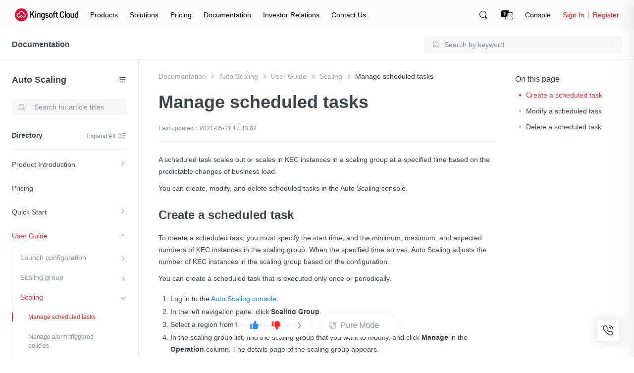

--- FILE ---
content_type: application/javascript;charset=UTF-8
request_url: https://console.ksyun.com/i/www/v2/navigation?jsonp_callback=jQuery3710252597205853323_1768796544267&language=2&new_nav=1&is_preview=0&_=1768796544268
body_size: 19007
content:
jQuery3710252597205853323_1768796544267({"errno":10000,"errmsg":"OK","data":{"public_basic_info":{"is_consulting_service_info":1,"consulting_service_info":[{"sort":1,"title":"\u7535\u8bdd\u54a8\u8be2","desc":"400-1070-808","display_set":"","url":"https:\/\/beian.miit.gov.cn\/#\/Integrated\/index"},{"sort":2,"title":"\u5728\u7ebf\u5ba2\u670d","desc":"\u4e13\u4e1a\u4eba\u5de5\u670d\u52a1\uff0c\u4e3a\u60a8\u5feb\u901f\u89e3\u51b3\u4e0a\u4e91\u670d\u52a1\u95ee\u9898\u3002","display_set":"","url":""},{"sort":3,"title":"\u63d0\u4ea4\u5de5\u5355","desc":"\u4ea7\u54c1\u95ee\u9898\u3001\u6280\u672f\u95ee\u9898\u53ca\u5e38\u89c1\u95ee\u9898\u5feb\u901f\u89e3\u7b54","display_set":"","url":""},{"sort":4,"title":"\u8046\u542c\u53cd\u9988","desc":"","display_set":"","url":""},{"sort":5,"title":"E-Email","desc":"g_cs@kingsoft.com","display_set":"1","url":"https:\/\/en.ksyun.com\/ns\/contact.html"}]},"public_basic_header":{"right_menu":[{"sort":1,"title":"Console","url":"http:\/\/console.ksyun.com\/","display_set":"1","is_new_label":1},{"sort":2,"title":"beian","url":"","display_set":"0","is_new_label":0}]},"public_basic_footer":{"is_service_info":0,"service_info":[{"sort":1,"title":"7x24\u5c0f\u65f6\u670d\u52a1","icon":"resource.ksyun.com\/project\/cms\/a73a7f118ec64b43acc3c9a6d95872bb","hover_icon":null,"url":"http:\/\/www.ksyun.com\/ns\/server.html?type=1"},{"sort":2,"title":"\u514d\u8d39\u5907\u6848","icon":"resource.ksyun.com\/project\/cms\/e08ec9a40b693432672cbe80934ab92a","hover_icon":null,"url":"http:\/\/www.ksyun.com\/ns\/server.html?type=2"},{"sort":3,"title":"\u5efa\u8bae\u53cd\u9988","icon":"resource.ksyun.com\/project\/cms\/5fe6e5430bb31c55d55cf042006f08e6","hover_icon":null,"url":"http:\/\/www.ksyun.com\/ns\/server.html?type=3"},{"sort":4,"title":"\u4e13\u5bb6\u670d\u52a1","icon":"resource.ksyun.com\/project\/cms\/7bf5b6cf85b472ccdba19bb576fa523d","hover_icon":null,"url":"http:\/\/www.ksyun.com\/ns\/server.html?type=4"}],"is_consulting_info":0,"is_consultation_hotline":0,"consultation_hotline_info":[{"sort":1,"title":"\u4e13\u4e1a\u9500\u552e\u54a8\u8be2","display_style":1,"desc":"ksc-wlyx@kingsoft.com","display_set":"1","url":"https:\/\/ksyun.s2.udesk.cn\/im_client\/?web_plugin_id=515"},{"sort":2,"title":"\u5408\u4f5c\u4f19\u4f34\u54a8\u8be2","display_style":1,"desc":"ksc_yyc_opm@kingsoft.com","display_set":"1","url":""},{"sort":3,"title":"\u4e91\u5e02\u573a\u54a8\u8be2","display_style":1,"desc":"ksc_market@kingsoft.com","display_set":"1","url":""},{"sort":4,"title":"\u54a8\u8be2\u5728\u7ebf\u5ba2\u670d","display_style":2,"desc":"","display_set":"1","url":"https:\/\/ksyun.s2.udesk.cn\/im_client\/?web_plugin_id=515"}],"is_follow_we":1,"follow_we_info":[{"sort":1,"title":"facebook","display_set":"1,2","display_set_web":"1","display_set_h5":"1","icon":"resource.ksyun.com\/project\/cms\/ff222a35bf950d531d165746970d6e6a","url":"https:\/\/www.facebook.com\/KingsoftCloud","qr_code":"","hover_icon":"resource.ksyun.com\/project\/cms\/ea057ec61de738334ab30f8e7ce50e3c"},{"sort":2,"title":"Twitter","display_set":"1,2","display_set_web":"1","display_set_h5":"1","icon":"resource.ksyun.com\/project\/cms\/3943a2e5cf2bf6a0a45e8c69b59316c5","url":"https:\/\/twitter.com\/KingsoftC","qr_code":null,"hover_icon":"resource.ksyun.com\/project\/cms\/fc63efb29382f21ed7b6abe674a699d6"},{"sort":3,"title":"in","display_set":"1,2","display_set_web":"1","display_set_h5":"1","icon":"resource.ksyun.com\/project\/cms\/9600b304b2a8d6a30a1180387617bd21","url":"https:\/\/www.linkedin.com\/company\/kingsoft-cloud","qr_code":null,"hover_icon":"resource.ksyun.com\/project\/cms\/8c3c102e217a76923060f519f3cb9d81"}]},"header":{"id":372,"node_father_id":0,"node_name":"enheader","node_description":"enheader","node_pic_url":"","node_url":"","node_tag":"","node_index":0,"language":2,"client":["pc","h5"],"updated_time":"2020-08-04 14:56:58","status":1,"online":1,"target":"_self","node_name_trim":"enheader","children":[{"id":405,"node_father_id":372,"node_name":"Products","node_description":"Products","node_pic_url":"","node_url":"","node_tag":"{\"status_tag\":0,\"defined_tag\":[],\"mark_tag\":\"product\"}","node_index":2,"language":2,"client":["pc","h5"],"updated_time":"2025-01-07 23:11:08","status":1,"online":1,"target":"_self","node_name_trim":"Products","children":[{"id":411,"node_father_id":405,"node_name":"Compute","node_description":"Compute","node_pic_url":"","node_url":"","node_tag":"{\"status_tag\":0,\"defined_tag\":[{\"name\":\"\",\"link_url\":\"\"},{\"name\":\"\",\"link_url\":\"\"}]}","node_index":1,"language":2,"client":["pc","h5"],"updated_time":"2020-08-04 14:56:58","status":1,"online":1,"target":"_self","node_name_trim":"Compute","children":[{"id":425,"node_father_id":411,"node_name":"Kingsoft Cloud Elastic Compute","node_description":"Provide stable, safe, efficient, ease of use, and elastic computing services","node_pic_url":"","node_url":"\/\/en.ksyun.com\/nv\/product\/KEC.html","node_tag":"{\"status_tag\":0,\"defined_tag\":[{\"name\":\"\",\"link_url\":\"\"},{\"name\":\"\",\"link_url\":\"\"}]}","node_index":1,"language":2,"client":["pc","h5"],"updated_time":"2020-08-04 14:56:58","status":1,"online":1,"target":"_self","node_name_trim":"KingsoftCloudElasticCompute","base_conf":{"key":"base","order":-2,"status":true,"updateTime":1510215085536,"basic":{"post_pic":"\/\/resource.ksyun.com\/project\/cms\/492431edb7645b0e67b45127f1448804","post_description":"\u4e91\u670d\u52a1\u5668KEC\uff08Kingsoft Elastic Compute\uff09\u662f\u4e91\u8ba1\u7b97\u57fa\u7840\u8bbe\u65bd\u7684\u91cd\u8981\u7ec4\u6210\u90e8\u5206\uff0c\u63d0\u4f9b\u5f39\u6027\u53ef\u4f38\u7f29\u7684\u8ba1\u7b97\u5bb9\u91cf\uff0c\u4ee4\u5f00\u53d1\u8005\u80fd\u591f\u8f7b\u677e\u8fdb\u884c\u4e92\u8054\u7f51\u89c4\u6a21\u8ba1\u7b97\u3001\u90e8\u7f72\u6240\u9700\u670d\u52a1\u5668\u73af\u5883\u3002\u4e91\u670d\u52a1\u5668\u76f8\u5bf9\u7269\u7406\u670d\u52a1\u5668\u66f4\u4e3a\u7b80\u5355\u9ad8\u6548\uff0c\u53ef\u968f\u65f6\u6839\u636e\u4e1a\u52a1\u9700\u8981\u8fdb\u884c\u8c03\u914d\uff0c\u63d0\u5347\u8fd0\u7ef4\u6548\u7387\u3002","post_bg_pic":""},"active":[{"name":"<b>\u4e0a\u5e02\u611f\u6069\u56de\u9988\uff0c\u7206\u6b3e\u4e91\u4ea7\u54c12.5\u6298\u8d77<\/b>","link":"https:\/\/activity.ksyun.com\/nasdaq.html"},{"name":"","link":""},{"name":"","link":""}],"buyWay":{"nowBuy":{"status":true,"url":"https:\/\/kec.console.ksyun.com\/v2\/#\/create","checkLogin":true,"homeShow":true},"consult":{"status":false}},"tag":[{"name":"\u4ea7\u54c1\u4ef7\u683c","link":"https:\/\/price.ksyun.com\/#!\/kec\/price","type":"1","checkLogin":false},{"name":"","link":"","type":1,"checkLogin":false},{"name":"","link":"","type":1,"checkLogin":false},{"name":"","link":"","type":0,"checkLogin":false}],"updataTime":1569831707011,"beta":{"status":false,"description":""}}},{"id":426,"node_father_id":411,"node_name":"Elastic Block Storage","node_description":"Block-level data storage device for cloud servers, which is highly available, highly reliable, flexible and easy to use","node_pic_url":"","node_url":"\/\/en.ksyun.com\/nv\/product\/EBS.html","node_tag":"{\"status_tag\":0,\"defined_tag\":[{\"name\":\"\",\"link_url\":\"\"},{\"name\":\"\",\"link_url\":\"\"}]}","node_index":2,"language":2,"client":["pc","h5"],"updated_time":"2020-08-04 14:56:58","status":1,"online":1,"target":"_self","node_name_trim":"ElasticBlockStorage","base_conf":{"key":"base","order":-2,"status":true,"updateTime":1511144687204,"basic":{"post_pic":"\/\/resource.ksyun.com\/project\/cms\/5d86053a275b1e591ce6d92f26dd9b5a","post_description":"\u4e91\u786c\u76d8EBS\uff08Elastic Block Storage\uff09\u662f\u4e3a\u4e91\u670d\u52a1\u5668\u5b9e\u4f8b\u63d0\u4f9b\u7684\u5757\u7ea7\u522b\u6570\u636e\u5b58\u50a8\u8bbe\u5907\uff0c\u53ef\u4ee5\u8fde\u63a5\u5230\u540c\u4e00\u6570\u636e\u4e2d\u5fc3\u4e2d\u4efb\u4f55\u6b63\u5728\u8fd0\u884c\u7684KEC\u5b9e\u4f8b\u3002\nEBS3.0\u4ea7\u54c1\u662f\u91d1\u5c71\u4e91EBS\u7814\u53d1\u56e2\u961f\u5b8c\u5168\u72ec\u7acb\u81ea\u4e3b\u5f00\u53d1\u7684\u6700\u65b0\u4e00\u4ee3\u5757\u5b58\u50a8\u7cfb\u7edf\u3002\u5b83\u4e0d\u4ec5\u5ef6\u7eed\u4e86EBS2.0\u4e91\u786c\u76d8\u9ad8\u53ef\u7528\u3001\u9ad8\u53ef\u9760\u7075\u6d3b\u6613\u7528\uff0c\u5f39\u6027\u6269\u5bb9\u7b49\u7279\u6027\uff0c\u540c\u65f6\u652f\u6301\u5feb\u7167\u4ee5\u53ca\u81ea\u5b9a\u4e49\u955c\u50cf\u529f\u80fd\u3002","post_bg_pic":""},"active":[{"name":"","link":""},{"name":"","link":""},{"name":"","link":""}],"buyWay":{"nowBuy":{"status":true,"url":"https:\/\/ebs.console.ksyun.com\/#\/","checkLogin":true,"homeShow":true},"consult":{"status":false}},"tag":[{"name":"\u4ea7\u54c1\u4ef7\u683c","link":"https:\/\/price.ksyun.com\/#!\/ebs\/price","type":"1","checkLogin":false},{"name":"","link":"","type":1,"checkLogin":false},{"name":"","link":"","type":1,"checkLogin":false},{"name":"","link":"","type":0,"checkLogin":false}],"updataTime":1564742751714,"beta":{"status":false,"description":"EBS3.0\u4ea7\u54c1\u662f\u91d1\u5c71\u4e91EBS\u7814\u53d1\u56e2\u961f\u5b8c\u5168\u72ec\u7acb\u81ea\u4e3b\u5f00\u53d1\u7684\u6700\u65b0\u4e00\u4ee3\u5757\u5b58\u50a8\u7cfb\u7edf\u3002\u5b83\u4e0d\u4ec5\u5ef6\u7eed\u4e86EBS2.0\u4e91\u786c\u76d8\u9ad8\u53ef\u7528\u3001\u9ad8\u53ef\u9760\u7075\u6d3b\u6613\u7528\uff0c\u5f39\u6027\u6269\u5bb9\u7b49\u7279\u6027\uff0c\u540c\u65f6\u652f\u6301\u5feb\u7167\u4ee5\u53ca\u81ea\u5b9a\u4e49\u955c\u50cf\u529f\u80fd\u3002\n\u79d2\u7ea7\u5feb\u7167\u3001\u56de\u6eda\uff0c\u5feb\u7167\/\u56de\u6eda\u524d\u540e\u5bf9\u6027\u80fd\u65e0\u635f\u3002"}}},{"id":427,"node_father_id":411,"node_name":"Kingsoft Cloud Dedicated Host","node_description":"Leverage leading virtualization technology to meet users' needs of dedicated resources, security and compliance","node_pic_url":"","node_url":"\/\/en.ksyun.com\/nv\/product\/KDH.html","node_tag":"{\"status_tag\":0,\"defined_tag\":[{\"name\":\"\",\"link_url\":\"\"},{\"name\":\"\",\"link_url\":\"\"}]}","node_index":3,"language":2,"client":["pc","h5"],"updated_time":"2020-08-04 14:56:58","status":1,"online":1,"target":"_self","node_name_trim":"KingsoftCloudDedicatedHost","base_conf":{"key":"base","order":-2,"status":true,"updateTime":1566993193056,"basic":{"post_pic":"\/\/resource.ksyun.com\/project\/cms\/85ff061d2dac4a09e779808c3e739f9a","post_description":"\u4e13\u5c5e\u5bbf\u4e3b\u673aKDH\uff08Kingsoft Dedicated Host\uff09\u63d0\u4f9b\u72ec\u4eab\u7684\u7269\u7406\u670d\u52a1\u5668\u8d44\u6e90\uff0c\u7528\u6237\u53ef\u5728\u4e13\u5c5e\u5bbf\u4e3b\u673a\u4e0a\u521b\u5efa\u81ea\u5b9a\u4e49\u914d\u7f6e\u7684\u4e13\u5c5e\u4e91\u670d\u52a1\u5668\uff0c\u5e94\u7528\u9886\u5148\u7684\u865a\u62df\u5316\u6280\u672f\u6ee1\u8db3\u8d44\u6e90\u72ec\u4eab\u3001\u5b89\u5168\u3001\u5408\u89c4\u9700\u6c42\u3002","post_bg_pic":""},"active":[{"name":"","link":""},{"name":"","link":""},{"name":"","link":""}],"beta":{"status":false,"description":""},"buyWay":{"nowBuy":{"status":true,"url":"https:\/\/kec.console.ksyun.com\/v2\/#\/exclusive\/dedicateCreate","checkLogin":true,"homeShow":false},"consult":{"status":false}},"tag":[{"name":"","link":"","type":0,"checkLogin":false},{"name":"","link":"","type":0,"checkLogin":false}],"updataTime":1566994315745}},{"id":428,"node_father_id":411,"node_name":"Kingsoft Cloud Container Engine","node_description":"Highly reliable and scalable container management service with high performance","node_pic_url":"","node_url":"\/\/en.ksyun.com\/nv\/product\/KCE.html","node_tag":"{\"status_tag\":0,\"defined_tag\":[{\"name\":\"\",\"link_url\":\"\"},{\"name\":\"\",\"link_url\":\"\"}]}","node_index":4,"language":2,"client":["pc","h5"],"updated_time":"2020-08-04 14:56:58","status":1,"online":1,"target":"_self","node_name_trim":"KingsoftCloudContainerEngine","base_conf":{"key":"base","order":-2,"status":true,"updateTime":1524728113080,"basic":{"post_pic":"\/\/resource.ksyun.com\/project\/cms\/7204a48911f441763b7155e5955613e6","post_description":"\u5bb9\u5668\u5f15\u64ceKCE\uff08Kingsoft Cloud Container Engine\uff09\u57fa\u4e8e\u539f\u751f\u7684Kubernetes\u8fdb\u884c\u5f00\u53d1\u548c\u9002\u914d\uff0c \u65e0\u7f1d\u878d\u5408\u4e86\u91d1\u5c71\u4e91\u751f\u6001\u7684\u5176\u4ed6\u57fa\u7840\u8d44\u6e90\u548c\u4ea7\u54c1\u670d\u52a1\uff0c\u4e3a\u5ba2\u6237\u63d0\u4f9b\u9ad8\u53ef\u9760\u3001\u9ad8\u6027\u80fd\u3001\u9ad8\u5ea6\u53ef\u6269\u5c55\u7684\u5bb9\u5668\u7ba1\u7406\u670d\u52a1\u3002","post_bg_pic":""},"active":[{"name":"CNCF Kubernetes \u4e00\u81f4\u6027\u8ba4\u8bc1","link":""},{"name":"","link":""},{"name":"","link":""}],"buyWay":{"nowBuy":{"status":true,"url":"https:\/\/kce.console.ksyun.com\/#\/","checkLogin":true,"homeShow":true},"consult":{"status":false}},"tag":[{"name":"\u4ea7\u54c1\u6587\u6863","link":"https:\/\/docs.ksyun.com\/products\/46","type":"1","checkLogin":false},{"name":"","link":"","type":0,"checkLogin":false}],"updataTime":1560234803437,"beta":{"status":false,"description":""}}},{"id":429,"node_father_id":411,"node_name":"Elastic Physical Compute","node_description":"Dedicated physical server to quickly build and expand application services with high performance requirements","node_pic_url":"","node_url":"\/\/en.ksyun.com\/nv\/product\/EPC.html","node_tag":"{\"status_tag\":0,\"defined_tag\":[{\"name\":\"\",\"link_url\":\"\"},{\"name\":\"\",\"link_url\":\"\"}]}","node_index":5,"language":2,"client":["pc","h5"],"updated_time":"2020-08-04 14:56:58","status":1,"online":1,"target":"_self","node_name_trim":"ElasticPhysicalCompute","base_conf":{"key":"base","order":-2,"status":true,"updateTime":1511166245711,"basic":{"post_pic":"\/\/resource.ksyun.com\/project\/cms\/32e543c2122503378a6ef6a14dd71dfc","post_description":"\u4e91\u7269\u7406\u4e3b\u673aEPC\uff08Elastic Physical Compute\uff09\u4e3a\u60a8\u63d0\u4f9b\u6027\u80fd\u5353\u8d8a\u7684\u72ec\u4eab\u7269\u7406\u670d\u52a1\u5668\uff0c\u901a\u8fc7\u5b89\u5168\u3001\u7a33\u5b9a\u3001\u4fbf\u6377\u7684\u8ba1\u7b97\u670d\u52a1\u5e2e\u52a9\u60a8\u5feb\u901f\u6784\u5efa\u4e0e\u6269\u5bb9\u9ad8\u6027\u80fd\u9700\u6c42\u7684\u5e94\u7528\u670d\u52a1\u3002 \u91d1\u5c71\u4e91\u7269\u7406\u4e3b\u673a\u652f\u6301\u865a\u62df\u79c1\u6709\u7f51\u7edc\uff0c\u4e3a\u60a8\u63d0\u4f9b\u4fbf\u6377\u7684\u7f51\u7edc\u90e8\u7f72\u4e0e\u7ba1\u7406\uff0c\u540c\u65f6\u901a\u8fc7\u4e91\u5b89\u5168\u548c\u786c\u4ef6\u76d1\u63a7\u4e3a\u60a8\u63d0\u4f9b\u4fbf\u6377\u7684IT\u8fd0\u7ef4\u670d\u52a1\u3002\n\u91d1\u5c71\u4e91EPC\u57fa\u4e8e\u7b2c\u4e8c\u4ee3\u82f1\u7279\u5c14\u81f3\u5f3a\u53ef\u6269\u5c55\u5904\u7406\u5668\u3002","post_bg_pic":""},"active":[{"name":"<b>\u4e0a\u5e02\u611f\u6069\u56de\u9988\uff0c\u7206\u6b3e\u4e91\u4ea7\u54c12.5\u6298\u8d77<\/b>","link":"https:\/\/activity.ksyun.com\/nasdaq.html"},{"name":"","link":""},{"name":"","link":""}],"buyWay":{"nowBuy":{"status":true,"url":"https:\/\/epc.console.ksyun.com\/","checkLogin":true},"consult":{"status":false}},"tag":[{"name":"","link":"","type":0,"checkLogin":false},{"name":"\u4ea7\u54c1\u4ef7\u683c","link":"https:\/\/price.ksyun.com\/#!\/epc\/price","type":1,"checkLogin":false},{"name":"\u67e5\u770b\u6587\u6863","link":"https:\/\/docs.ksyun.com\/products\/21","type":"0","checkLogin":false},{"name":"","link":"","type":0,"checkLogin":false}],"updataTime":1571037891104,"beta":{"status":false,"description":""}}},{"id":430,"node_father_id":411,"node_name":"GPU Elastic Physical Compute","node_description":"Provide fast, safe, and stable bare metal general-purpose GPU-accelerated computing services","node_pic_url":"","node_url":"\/\/en.ksyun.com\/nv\/product\/GPU.html","node_tag":"{\"status_tag\":0,\"defined_tag\":[{\"name\":\"\",\"link_url\":\"\"},{\"name\":\"\",\"link_url\":\"\"}]}","node_index":6,"language":2,"client":["pc","h5"],"updated_time":"2020-08-04 14:56:58","status":1,"online":1,"target":"_self","node_name_trim":"GPUElasticPhysicalCompute","base_conf":{"key":"base","order":-2,"status":true,"updateTime":1511234798530,"basic":{"post_pic":"\/\/resource.ksyun.com\/project\/cms\/a65e0c0c3b448ce56b49f1afcebc556c","post_description":"GPU\u7269\u7406\u670d\u52a1\u5668\uff08GPU Elastic Physical Compute\uff09\u63d0\u4f9b\u88f8\u91d1\u5c5e\u578b\u7684\u901a\u7528GPU\u52a0\u901f\u8ba1\u7b97\uff0c\u4e3a\u60a8\u63d0\u4f9b\u6027\u80fd\u5353\u8d8a\u7684\u72ec\u4eabGPU\u7269\u7406\u670d\u52a1\u5668\uff0c\u53ef\u4ee5\u7528\u4e8e\u79d1\u5b66\u8ba1\u7b97\uff0c\u6df1\u5ea6\u5b66\u4e60\uff0c\u56fe\u5f62\u56fe\u50cf\u6e32\u67d3\u4e0e\u57fa\u4e8eGPU\u7684\u97f3\u89c6\u9891\u7f16\u89e3\u7801\u7b49\u8bf8\u591a\u5e94\u7528\u573a\u666f\u3002\u91d1\u5c71\u4e91\u7269\u7406\u4e3b\u673a\u652f\u6301\u865a\u62df\u79c1\u6709\u7f51\u7edc\uff0c\u4e3a\u7528\u6237\u63d0\u4f9b\u7a33\u5b9a\uff0c\u5feb\u901f\u4e0e\u5f39\u6027\u7684\u8ba1\u7b97\u670d\u52a1\u4e0e\u4fbf\u6377\u7edf\u4e00\u7684\u7269\u7406\u670d\u52a1\u5668\u7ba1\u7406\u65b9\u5f0f\u3002","post_bg_pic":""},"active":[{"name":"","link":""},{"name":"","link":""},{"name":"","link":""}],"buyWay":{"nowBuy":{"status":true,"url":"https:\/\/epc.console.ksyun.com\/#\/epc\/lease-host","checkLogin":true},"consult":{"status":false}},"tag":[{"name":"P4E (V100) \u8d2d\u4e70","link":"https:\/\/epc.console.ksyun.com\/#\/epc\/lease-host\/new","type":"1","checkLogin":false},{"name":"GN6 (T4) \u8d2d\u4e70","link":"https:\/\/epc.console.ksyun.com\/#\/epc\/lease-host\/new","type":1,"checkLogin":false},{"name":"\u5bd2\u6b66\u7eaa (MLU100) \u8d2d\u4e70","link":"https:\/\/epc.console.ksyun.com\/#\/epc\/lease-host\/new","type":"1","checkLogin":false},{"name":"\u4ea7\u54c1\u4ef7\u683c","link":"https:\/\/price.ksyun.com\/#!\/gpu\/price","type":"1","checkLogin":false},{"name":"\u67e5\u770b\u6587\u6863","link":"https:\/\/docs.ksyun.com\/products\/26","type":0,"checkLogin":false}],"updataTime":1573547483864,"beta":{"status":false,"description":""}}},{"id":600,"node_father_id":411,"node_name":"Auto Scaling","node_description":"Help you use the most appropriate number of KEC instances to meet the requirements of a specific business scenario.","node_pic_url":"","node_url":"\/\/en.ksyun.com\/nv\/product\/AS.html","node_tag":"{\"status_tag\":1,\"defined_tag\":[]}","node_index":7,"language":2,"client":["pc","h5"],"updated_time":"2020-11-02 18:27:09","status":1,"online":1,"target":"_self","node_name_trim":"AutoScaling","base_conf":{"key":"base","order":-2,"status":true,"updateTime":1524052480054,"basic":{"post_pic":"\/\/resource.ksyun.com\/project\/cms\/24e65fb701fd43940867650bc1979cc9","post_description":"\u5f39\u6027\u4f38\u7f29AS\uff08Auto Scaling\uff09\u53ef\u6839\u636e\u60a8\u5236\u5b9a\u7684\u7b56\u7565\uff0c\u81ea\u52a8\u8c03\u6574KEC\u7684\u8ba1\u7b97\u8d44\u6e90\uff0c\u5b9e\u73b0\u5bf9\u4e91\u670d\u52a1\u5668\u8d44\u6e90\u7684\u5408\u7406\u548c\u5145\u5206\u5229\u7528\uff0c\u8d34\u5408\u60a8\u4e1a\u52a1\u9700\u6c42\u7684\u52a8\u6001\u53d8\u5316\u3002\u5728\u4e1a\u52a1\u9700\u6c42\u4e0b\u964d\u65f6\u81ea\u52a8\u51cf\u5c11\u4e91\u670d\u52a1\u5668\uff0c\u8282\u7ea6\u8d44\u6e90\u548c\u6210\u672c\u3002\u5728\u4e1a\u52a1\u9700\u6c42\u9ad8\u5cf0\u65f6\u81ea\u52a8\u589e\u52a0\u4e91\u670d\u52a1\u5668\uff0c\u4fdd\u8bc1\u4e1a\u52a1\u5e73\u7a33\u5065\u5eb7\u8fd0\u884c\uff0c\u9884\u9632\u4e1a\u52a1\u91cf\u7684\u7a81\u589e\u5bfc\u81f4\u670d\u52a1\u5668\u5b95\u673a\uff0c\u4e3a\u89e3\u51b3\u6545\u969c\u63d0\u4f9b\u7f13\u51b2\u65f6\u95f4\u3002","post_bg_pic":""},"active":[{"name":"","link":""},{"name":"","link":""},{"name":"","link":""}],"buyWay":{"nowBuy":{"status":true,"url":"https:\/\/kec.console.ksyun.com\/as\/#\/","checkLogin":true},"consult":{"status":false}},"tag":[{"name":"\u4ea7\u54c1\u6587\u6863","link":"https:\/\/docs.ksyun.com\/products\/45","type":"1","checkLogin":false},{"name":"","link":"","type":0,"checkLogin":false},{"name":"","link":"","type":0,"checkLogin":false},{"name":"","link":"","type":0,"checkLogin":false}],"updataTime":1574063915357,"beta":{"status":false,"description":""}}},{"id":604,"node_father_id":411,"node_name":"GPU Elastic Compute","node_description":"You can create GPU Elastic Compute instances with a few simple operations and deploy them in minutes.","node_pic_url":"","node_url":"\/\/en.ksyun.com\/nv\/product\/GPUVM.html","node_tag":"{\"status_tag\":1,\"defined_tag\":[]}","node_index":8,"language":2,"client":["pc","h5"],"updated_time":"2020-11-02 18:30:15","status":1,"online":1,"target":"_self","node_name_trim":"GPUElasticCompute","base_conf":{"key":"base","order":-2,"status":true,"updateTime":1511246160707,"basic":{"post_pic":"\/\/resource.ksyun.com\/project\/cms\/ae415461bc26121596ff25b2b82de14c","post_description":"GPU\u4e91\u670d\u52a1\u5668\uff08GPU Virtual Machine\uff09\u63d0\u4f9b\u901a\u7528GPU\u52a0\u901f\u8ba1\u7b97\uff0c\u53ef\u4ee5\u7528\u4e8e\u79d1\u5b66\u8ba1\u7b97\uff0c\u6df1\u5ea6\u5b66\u4e60\uff0c\u56fe\u5f62\u56fe\u50cf\u6e32\u67d3\u4e0e\u57fa\u4e8eGPU\u7684\u97f3\u89c6\u9891\u7f16\u89e3\u7801\u7b49\u8bf8\u591a\u5e94\u7528\u573a\u666f\u3002\u4e3a\u7528\u6237\u63d0\u4f9b\u7a33\u5b9a\uff0c\u5feb\u901f\u4e0e\u5f39\u6027\u7684\u8ba1\u7b97\u670d\u52a1\u4e0e\u4fbf\u6377\u7edf\u4e00\u7684\u4e91\u670d\u52a1\u5668\u7ba1\u7406\u65b9\u5f0f\u3002","post_bg_pic":""},"active":[{"name":"","link":""},{"name":"","link":""},{"name":"","link":""}],"buyWay":{"nowBuy":{"status":true,"url":"https:\/\/kec.console.ksyun.com\/v2\/#\/kec","checkLogin":true},"consult":{"status":false}},"tag":[{"name":"\u4ea7\u54c1\u4ef7\u683c","link":"https:\/\/price.ksyun.com\/#!\/gpuvm\/price","type":"1","checkLogin":false},{"name":"\u67e5\u770b\u6587\u6863","link":"https:\/\/docs.ksyun.com\/products\/1","type":0,"checkLogin":false}],"updataTime":1573543757716,"beta":{"status":false,"description":""}}},{"id":641,"node_father_id":411,"node_name":"Kingsoft Cloud Container Instance","node_description":"Provides a serverless container service that enables you to run your containers","node_pic_url":"","node_url":"\/\/en.ksyun.com\/nv\/product\/KCI.html","node_tag":"{\"status_tag\":1,\"defined_tag\":[]}","node_index":9,"language":2,"client":["pc","h5"],"updated_time":"2020-12-08 13:51:56","status":1,"online":1,"target":"_self","node_name_trim":"KingsoftCloudContainerInstance","base_conf":{"key":"base","order":-2,"status":true,"updateTime":1511246160707,"basic":{"post_pic":"\/\/resource.ksyun.com\/project\/cms\/ae415461bc26121596ff25b2b82de14c","post_description":"GPU\u4e91\u670d\u52a1\u5668\uff08GPU Virtual Machine\uff09\u63d0\u4f9b\u901a\u7528GPU\u52a0\u901f\u8ba1\u7b97\uff0c\u53ef\u4ee5\u7528\u4e8e\u79d1\u5b66\u8ba1\u7b97\uff0c\u6df1\u5ea6\u5b66\u4e60\uff0c\u56fe\u5f62\u56fe\u50cf\u6e32\u67d3\u4e0e\u57fa\u4e8eGPU\u7684\u97f3\u89c6\u9891\u7f16\u89e3\u7801\u7b49\u8bf8\u591a\u5e94\u7528\u573a\u666f\u3002\u4e3a\u7528\u6237\u63d0\u4f9b\u7a33\u5b9a\uff0c\u5feb\u901f\u4e0e\u5f39\u6027\u7684\u8ba1\u7b97\u670d\u52a1\u4e0e\u4fbf\u6377\u7edf\u4e00\u7684\u4e91\u670d\u52a1\u5668\u7ba1\u7406\u65b9\u5f0f\u3002","post_bg_pic":""},"active":[{"name":"","link":""},{"name":"","link":""},{"name":"","link":""}],"buyWay":{"nowBuy":{"status":true,"url":"https:\/\/kec.console.ksyun.com\/v2\/#\/kec","checkLogin":true},"consult":{"status":false}},"tag":[{"name":"\u4ea7\u54c1\u4ef7\u683c","link":"https:\/\/price.ksyun.com\/#!\/gpuvm\/price","type":"1","checkLogin":false},{"name":"\u67e5\u770b\u6587\u6863","link":"https:\/\/docs.ksyun.com\/products\/1","type":0,"checkLogin":false}],"updataTime":1573543757716,"beta":{"status":false,"description":""}}},{"id":653,"node_father_id":411,"node_name":"Kingsoft Cloud Serverless Kubernetes","node_description":"You can directly deploy containerized applications and manage them in a Kubernetes-native way without the need to purchase","node_pic_url":"","node_url":"\/\/en.ksyun.com\/nv\/product\/KSK.html","node_tag":"{\"status_tag\":1,\"defined_tag\":[]}","node_index":10,"language":2,"client":["pc","h5"],"updated_time":"2021-02-23 17:38:48","status":1,"online":1,"target":"_self","node_name_trim":"KingsoftCloudServerlessKubernetes","base_conf":{"key":"base","order":-2,"status":true,"updateTime":1511246160707,"basic":{"post_pic":"\/\/resource.ksyun.com\/project\/cms\/ae415461bc26121596ff25b2b82de14c","post_description":"GPU\u4e91\u670d\u52a1\u5668\uff08GPU Virtual Machine\uff09\u63d0\u4f9b\u901a\u7528GPU\u52a0\u901f\u8ba1\u7b97\uff0c\u53ef\u4ee5\u7528\u4e8e\u79d1\u5b66\u8ba1\u7b97\uff0c\u6df1\u5ea6\u5b66\u4e60\uff0c\u56fe\u5f62\u56fe\u50cf\u6e32\u67d3\u4e0e\u57fa\u4e8eGPU\u7684\u97f3\u89c6\u9891\u7f16\u89e3\u7801\u7b49\u8bf8\u591a\u5e94\u7528\u573a\u666f\u3002\u4e3a\u7528\u6237\u63d0\u4f9b\u7a33\u5b9a\uff0c\u5feb\u901f\u4e0e\u5f39\u6027\u7684\u8ba1\u7b97\u670d\u52a1\u4e0e\u4fbf\u6377\u7edf\u4e00\u7684\u4e91\u670d\u52a1\u5668\u7ba1\u7406\u65b9\u5f0f\u3002","post_bg_pic":""},"active":[{"name":"","link":""},{"name":"","link":""},{"name":"","link":""}],"buyWay":{"nowBuy":{"status":true,"url":"https:\/\/kec.console.ksyun.com\/v2\/#\/kec","checkLogin":true},"consult":{"status":false}},"tag":[{"name":"\u4ea7\u54c1\u4ef7\u683c","link":"https:\/\/price.ksyun.com\/#!\/gpuvm\/price","type":"1","checkLogin":false},{"name":"\u67e5\u770b\u6587\u6863","link":"https:\/\/docs.ksyun.com\/products\/1","type":0,"checkLogin":false}],"updataTime":1573543757716,"beta":{"status":false,"description":""}}}]},{"id":412,"node_father_id":405,"node_name":"Networking","node_description":"Networking","node_pic_url":"","node_url":"","node_tag":"{\"status_tag\":0,\"defined_tag\":[{\"name\":\"\",\"link_url\":\"\"},{\"name\":\"\",\"link_url\":\"\"}]}","node_index":2,"language":2,"client":["pc","h5"],"updated_time":"2020-08-04 14:56:58","status":1,"online":1,"target":"_self","node_name_trim":"Networking","children":[{"id":431,"node_father_id":412,"node_name":"Server Load Balancing","node_description":"Network service devices for distributing traffic to multiple cloud servers (computing clusters)","node_pic_url":"","node_url":"\/\/en.ksyun.com\/nv\/product\/SLB.html","node_tag":"{\"status_tag\":0,\"defined_tag\":[{\"name\":\"\",\"link_url\":\"\"},{\"name\":\"\",\"link_url\":\"\"}]}","node_index":1,"language":2,"client":["pc","h5"],"updated_time":"2020-08-04 14:56:58","status":1,"online":1,"target":"_self","node_name_trim":"ServerLoadBalancing","base_conf":{"key":"base","order":-2,"status":true,"updateTime":1511259204268,"basic":{"post_pic":"\/\/resource.ksyun.com\/project\/cms\/6a3be7e38c72d5c35c0d56538ae03303","post_description":"\u8d1f\u8f7d\u5747\u8861SLB\uff08Server Load Balancing\uff09\u662f\u5bf9\u591a\u53f0\u4e91\u670d\u52a1\u5668\uff08\u8ba1\u7b97\u96c6\u7fa4\uff09\u8fdb\u884c\u6d41\u91cf\u5206\u53d1\u7684\u7f51\u7edc\u670d\u52a1\u8bbe\u5907\u3002\u5b83\u53ef\u4ee5\u901a\u8fc7\u6d41\u91cf\u5206\u53d1\uff0c\u5feb\u901f\u63d0\u9ad8\u5e94\u7528\u7cfb\u7edf\u5bf9\u5916\u7684\u670d\u52a1\u80fd\u529b\uff1b\u9690\u85cf\u5b9e\u9645\u670d\u52a1\u7aef\u53e3\uff0c\u589e\u5f3a\u5185\u90e8\u7cfb\u7edf\u7684\u5b89\u5168\u6027\uff1b\u901a\u8fc7\u6d88\u9664\u670d\u52a1\u5355\u70b9\u6545\u969c\uff0c\u63d0\u5347\u5e94\u7528\u7cfb\u7edf\u7684\u53ef\u9760\u6027","post_bg_pic":""},"active":[{"name":"\u6ee110\u4e2a\u6708\u8d60\u90012\u4e2a\u6708","link":""},{"name":"","link":""},{"name":"","link":""}],"buyWay":{"nowBuy":{"status":true,"url":"https:\/\/network.console.ksyun.com\/index.html#!\/slb","checkLogin":true,"homeShow":true},"consult":{"status":false}},"tag":[{"name":"\u67e5\u770b\u6587\u6863","link":"https:\/\/docs.ksyun.com\/products\/32","type":0,"checkLogin":false},{"name":"","link":"","type":1,"checkLogin":false},{"name":"","link":"","type":1,"checkLogin":false},{"name":"","link":"","type":0,"checkLogin":false}],"updataTime":1515580424449,"beta":{"status":false,"description":""}}},{"id":432,"node_father_id":412,"node_name":"Elastic IP","node_description":"Independent IP addresses, which can be mapped and remapped as needed","node_pic_url":"","node_url":"\/\/en.ksyun.com\/nv\/product\/EIP.html","node_tag":"{\"status_tag\":0,\"defined_tag\":[{\"name\":\"\",\"link_url\":\"\"},{\"name\":\"\",\"link_url\":\"\"}]}","node_index":2,"language":2,"client":["pc","h5"],"updated_time":"2020-08-04 14:56:58","status":1,"online":1,"target":"_self","node_name_trim":"ElasticIP","base_conf":{"key":"base","order":-2,"status":true,"updateTime":1509691668535,"basic":{"post_pic":"\/\/resource.ksyun.com\/project\/cms\/f54d794af6f31dd6df48476a48662dd5","post_description":"\u5f39\u6027IP\uff08Elastic IP\uff09\u662f\u4e0e\u7528\u6237\u8d26\u6237\u76f8\u5173\u8054\u7684IP\u5730\u5740\uff0c\u53ef\u4ee5\u7ed1\u5b9a\u5230\u7528\u6237\u7684\u4efb\u4f55\u4e00\u53f0\u4e91\u670d\u52a1\u5668\u3001\u4e91\u7269\u7406\u4e3b\u673a\u6216\u8d1f\u8f7d\u5747\u8861\u4e0a\uff1b\u501f\u52a9\u5f39\u6027IP\u5730\u5740\uff0c\u60a8\u53ef\u4ee5\u5feb\u901f\u7684\u5c06\u5730\u5740\u91cd\u65b0\u6620\u5c04\u5230\u8d26\u6237\u4e2d\u7684\u53e6\u4e00\u4e2a\u4e91\u670d\u52a1\u5668\u3001\u4e91\u7269\u7406\u4e3b\u673a\u6216\u8d1f\u8f7d\u5747\u8861\u4e0a\uff0c\u4ece\u800c\u5c4f\u853d\u5b9e\u4f8b\u6545\u969c\u3002\u91d1\u5c71\u4e91\u5f39\u6027IP\u62e5\u6709\u591a\u79cd\u7075\u6d3b\u7684\u8ba1\u8d39\u65b9\u5f0f\uff0c\u53ef\u4ee5\u6ee1\u8db3\u5404\u79cd\u4e1a\u52a1\u573a\u666f\u7684\u9700\u6c42\u3002","post_bg_pic":""},"active":[{"name":"<b>\u4e0a\u5e02\u611f\u6069\u56de\u9988\uff0c\u7206\u6b3e\u4e91\u4ea7\u54c12.5\u6298\u8d77<\/b>","link":"https:\/\/activity.ksyun.com\/nasdaq.html"},{"name":"","link":""},{"name":"","link":""}],"buyWay":{"nowBuy":{"status":true,"url":"https:\/\/network.console.ksyun.com\/index.html#!\/eip\/eipIndex","checkLogin":true},"consult":{"status":false}},"tag":[{"name":"","link":"","type":"1","checkLogin":false},{"name":"\u4ea7\u54c1\u4ef7\u683c","link":"https:\/\/price.ksyun.com\/#!\/eip\/price","type":1,"checkLogin":false},{"name":"\u67e5\u770b\u6587\u6863","link":"https:\/\/docs.ksyun.com\/products\/23","type":"0","checkLogin":false},{"name":"","link":"","type":0,"checkLogin":false}],"updataTime":1577437518817,"beta":{"status":false,"description":""}}},{"id":433,"node_father_id":412,"node_name":"Virtual Private Cloud","node_description":"Fully logically isolated, self-controlled dedicated division","node_pic_url":"","node_url":"\/\/en.ksyun.com\/nv\/product\/VPC.html","node_tag":"{\"status_tag\":0,\"defined_tag\":[{\"name\":\"\",\"link_url\":\"\"},{\"name\":\"\",\"link_url\":\"\"}]}","node_index":3,"language":2,"client":["pc","h5"],"updated_time":"2020-08-04 14:56:58","status":1,"online":1,"target":"_self","node_name_trim":"VirtualPrivateCloud","base_conf":{"key":"base","order":-2,"status":true,"updateTime":1511251999990,"basic":{"post_pic":"\/\/resource.ksyun.com\/project\/cms\/a0f18b3a7118a7d728b5457b884211d6","post_description":"\u865a\u62df\u79c1\u6709\u7f51\u7edcVPC\uff08Virtual Private Cloud\uff09\u5e2e\u52a9\u60a8\u5728\u91d1\u5c71\u4e91\u4e2d\u6784\u5efa\u5b8c\u5168\u903b\u8f91\u9694\u79bb\uff0c\u53ef\u81ea\u4e3b\u638c\u63a7\u7684\u4e13\u6709\u533a\u57df\uff0c\u8ba9\u60a8\u5728\u81ea\u5b9a\u4e49\u7684\u865a\u62df\u7f51\u7edc\u4e2d\u90e8\u7f72\u91d1\u5c71\u4e91\u5404\u79cd\u670d\u52a1\u3002\u6b64\u5916\uff0c\u60a8\u4e5f\u53ef\u4ee5\u901a\u8fc7\u4e13\u7ebf\/VPN\u7b49\u8fde\u63a5\u65b9\u5f0f\u5c06VPC\u548c\u60a8\u7684\u5df2\u6709\u6570\u636e\u4e2d\u5fc3\u4e00\u8d77\u6784\u5efa\u6df7\u5408\u4e91\u7684\u89e3\u51b3\u65b9\u6848\uff0c\u5b9e\u73b0\u5e73\u6ed1\u8fc1\u79fb\u4e0a\u4e91\u3002","post_bg_pic":""},"active":[{"name":"","link":""},{"name":"","link":""},{"name":"","link":""}],"buyWay":{"nowBuy":{"status":true,"url":"https:\/\/network.console.ksyun.com\/index.html#!\/vpc\/vpclist","checkLogin":true},"consult":{"status":false}},"tag":[{"name":"\u67e5\u770b\u6587\u6863","link":"https:\/\/docs.ksyun.com\/products\/3","type":0,"checkLogin":false},{"name":"","link":"","type":1,"checkLogin":false},{"name":"","link":"","type":1,"checkLogin":false},{"name":"","link":"","type":0,"checkLogin":false}],"updataTime":1564738258563,"beta":{"status":false,"description":""}}},{"id":434,"node_father_id":412,"node_name":"Peering","node_description":"Data synchronization interconnection services across VPC networks","node_pic_url":"","node_url":"\/\/en.ksyun.com\/nv\/product\/Peering.html","node_tag":"{\"status_tag\":0,\"defined_tag\":[{\"name\":\"\",\"link_url\":\"\"},{\"name\":\"\",\"link_url\":\"\"}]}","node_index":4,"language":2,"client":["pc","h5"],"updated_time":"2020-08-04 14:56:58","status":1,"online":1,"target":"_self","node_name_trim":"Peering","base_conf":{"key":"base","order":-2,"status":true,"updateTime":1511258178778,"basic":{"post_pic":"\/\/resource.ksyun.com\/project\/cms\/472da20c1e18267e465d719d58967ad7","post_description":"\u5bf9\u7b49\u8fde\u63a5 (Peering)\u662f\u4e00\u79cd\u7528\u4e8e\u8de8VPC\u7f51\u7edc\u6570\u636e\u540c\u6b65\u7684\u4e92\u8054\u670d\u52a1\uff0c\u6253\u901a\u5bf9\u7b49\u8fde\u63a5\u7684\u4e24\u4e2aVPC\u4e4b\u95f4\u5c31\u50cf\u540c\u4e00\u4e2aVPC\u7f51\u7edc\u4e00\u6837\u3002\u60a8\u53ef\u4ee5\u5b9e\u73b0\u540c\u5730\u57df\u6216\u8de8\u5730\u57df\u7684\u76f8\u540c\/\u4e0d\u540c\u8d26\u53f7\u7684VPC\u4e92\u8054\uff0c\u901a\u8fc7\u5728\u4e24\u7aef\u914d\u7f6e\u8def\u7531\u7b56\u7565\uff0c\u53ef\u4ee5\u5b9e\u73b0\u4e0d\u540cVPC\u7684\u6d41\u91cf\u4e92\u901a\u3002\u5bf9\u7b49\u8fde\u63a5\u4e0d\u4f9d\u8d56\u67d0\u4e2a\u72ec\u7acb\u786c\u4ef6\uff0c\u56e0\u800c\u4e0d\u5b58\u5728\u5355\u70b9\u6545\u969c\u6216\u5e26\u5bbd\u74f6\u9888\u3002","post_bg_pic":""},"active":[{"name":"<b>\u6625\u5b63\u653e\u5fc3\u8d2d\uff0c\u70ed\u95e8\u4e91\u4ea7\u54c10.9\u6298\u8d77<\/b>","link":"https:\/\/activity.ksyun.com\/spring.html"},{"name":"","link":""},{"name":"","link":""}],"buyWay":{"nowBuy":{"status":true,"url":"https:\/\/network.console.ksyun.com\/index.html#!\/vpc\/connectIndex","checkLogin":true},"consult":{"status":false}},"tag":[{"name":"","link":"","type":0,"checkLogin":false},{"name":"\u4ea7\u54c1\u4ef7\u683c","link":"https:\/\/price.ksyun.com\/#!\/peering\/price","type":1,"checkLogin":false},{"name":"\u67e5\u770b\u6587\u6863","link":"https:\/\/docs.ksyun.com\/directories\/79","type":"0","checkLogin":false},{"name":"","link":"","type":0,"checkLogin":false}],"updataTime":1515580397923,"beta":{"status":false,"description":""}}},{"id":605,"node_father_id":412,"node_name":"Network Address Translation","node_description":"Support 100 million active connections to meet your demand for massive connections.","node_pic_url":"","node_url":"\/\/en.ksyun.com\/nv\/product\/NAT.html","node_tag":"{\"status_tag\":1,\"defined_tag\":[]}","node_index":5,"language":2,"client":["pc","h5"],"updated_time":"2020-11-02 18:31:05","status":1,"online":1,"target":"_self","node_name_trim":"NetworkAddressTranslation","base_conf":{"key":"base","order":-2,"status":true,"updateTime":1511249971886,"basic":{"post_pic":"\/\/resource.ksyun.com\/project\/cms\/231aaae40d6891ade759169b6e9142c7","post_description":"\u7f51\u7edc\u5730\u5740\u8f6c\u6362NAT (Network Address Translation) \u662f\u4e00\u6b3e\u80fd\u591f\u8ba9VPC\u5185\u7684\u4e91\u670d\u52a1\u5668\u6216\u7269\u7406\u673a\u8bbf\u95ee\u4e92\u8054\u7f51\u7684\u4ea7\u54c1\uff0c\u591a\u673a\u70ed\u5907\uff0c\u6545\u969c\u81ea\u52a8\u5207\u6362\uff0c\u5355IP\u6700\u5927\u652f\u630115Gbps\u5e26\u5bbd\uff0c\u6700\u5927\u53ef\u652f\u630120\u4e2aIP\uff0c1\u4ebf\u4ee5\u4e0a\u5e76\u53d1\u8fde\u63a5\u6570\u3002","post_bg_pic":""},"active":[{"name":"\u6ee112\u4e2a\u6708\u51cf2\u4e2a\u6708","link":""},{"name":"<b>\u6625\u5b63\u653e\u5fc3\u8d2d\uff0c\u70ed\u95e8\u4e91\u4ea7\u54c10.9\u6298\u8d77<\/b>","link":"https:\/\/activity.ksyun.com\/spring.html"},{"name":"","link":""}],"buyWay":{"nowBuy":{"status":true,"url":"https:\/\/network.console.ksyun.com\/index.html#!\/vpc\/natIndex","checkLogin":true},"consult":{"status":false}},"tag":[{"name":"\u4ea7\u54c1\u4ef7\u683c","link":"https:\/\/price.ksyun.com\/#!\/nat\/price","type":"1","checkLogin":false},{"name":"\u67e5\u770b\u6587\u6863","link":"https:\/\/docs.ksyun.com\/directories\/73","type":"0","checkLogin":false},{"name":"","link":"","type":1,"checkLogin":false},{"name":"","link":"","type":0,"checkLogin":false}],"updataTime":1564738103798,"beta":{"status":false,"description":""}}},{"id":606,"node_father_id":412,"node_name":"VPN Connections","node_description":"You can connect VPCs in different regions and on-premises data centers to deploy a hybrid cloud.","node_pic_url":"","node_url":"\/\/en.ksyun.com\/nv\/product\/VPN.html","node_tag":"{\"status_tag\":1,\"defined_tag\":[]}","node_index":6,"language":2,"client":["pc","h5"],"updated_time":"2020-11-02 18:31:49","status":1,"online":1,"target":"_self","node_name_trim":"VPNConnections","base_conf":{"key":"base","order":-2,"status":true,"updateTime":1511251013796,"basic":{"post_pic":"\/\/resource.ksyun.com\/project\/cms\/42e3d6ed567f0196573a258c16aa257f","post_description":"VPN\u8fde\u63a5\uff08VPN connections\uff09\u662f\u4e00\u79cd\u901a\u8fc7IPsec\u52a0\u5bc6\u901a\u9053\u8fde\u63a5\u4f01\u4e1a\u6570\u636e\u4e2d\u5fc3\u548c\u79c1\u6709\u7f51\u7edc\uff08VPC\uff09\u63d0\u4f9b\u5b89\u5168\u3001\u53ef\u9760\u7684\u52a0\u5bc6\u901a\u4fe1\uff0c\u5b9e\u73b0\u5f02\u5730\u5bb9\u707e\u548c\u6df7\u5408\u4e91\u90e8\u7f72\u7684\u670d\u52a1\u3002\n","post_bg_pic":""},"active":[{"name":"","link":""},{"name":"","link":""},{"name":"","link":""}],"buyWay":{"nowBuy":{"status":true,"url":"https:\/\/network.console.ksyun.com\/index.html#!\/vpn\/vpnsub","checkLogin":true},"consult":{"status":false}},"tag":[{"name":"\u4ea7\u54c1\u4ef7\u683c","link":"https:\/\/price.ksyun.com\/#!\/vpn\/price","type":"1","checkLogin":false},{"name":"\u67e5\u770b\u6587\u6863","link":"https:\/\/docs.ksyun.com\/directories\/1770","type":"0","checkLogin":false},{"name":"","link":"","type":1,"checkLogin":false},{"name":"","link":"","type":0,"checkLogin":false}],"updataTime":1515580137812,"beta":{"status":false,"description":""}}}]},{"id":413,"node_father_id":405,"node_name":"Storage & Delivery","node_description":"Storage & Delivery","node_pic_url":"","node_url":"","node_tag":"{\"status_tag\":0,\"defined_tag\":[{\"name\":\"\",\"link_url\":\"\"},{\"name\":\"\",\"link_url\":\"\"}]}","node_index":3,"language":2,"client":["pc","h5"],"updated_time":"2021-04-16 15:47:33","status":1,"online":1,"target":"_self","node_name_trim":"Storage&Delivery","children":[{"id":435,"node_father_id":413,"node_name":"Standard Storage Service","node_description":"Massive, low cost, strong security, and highly reliable distributed cloud storage service","node_pic_url":"","node_url":"\/\/en.ksyun.com\/nv\/product\/KS3.html","node_tag":"{\"status_tag\":0,\"defined_tag\":[{\"name\":\"\",\"link_url\":\"\"},{\"name\":\"\",\"link_url\":\"\"}]}","node_index":1,"language":2,"client":["pc","h5"],"updated_time":"2021-02-24 17:46:45","status":1,"online":1,"target":"_self","node_name_trim":"StandardStorageService","base_conf":{"key":"base","order":-2,"status":true,"updateTime":1510906101110,"basic":{"post_pic":"\/\/resource.ksyun.com\/project\/cms\/324b90c6a8dc7eefbaf1daf505b20304","post_description":"\u5bf9\u8c61\u5b58\u50a8KS3\uff08Kingsoft Standard Storage Service\uff09\u662f\u91d1\u5c71\u4e91\u63d0\u4f9b\u7684\u6d77\u91cf\u3001\u4f4e\u6210\u672c\u3001\u5f3a\u5b89\u5168\u3001\u9ad8\u53ef\u9760\u7684\u5206\u5e03\u5f0f\u4e91\u5b58\u50a8\u670d\u52a1\uff0c\u4e3a\u7528\u6237\u89e3\u51b3\u5b58\u50a8\u6269\u5bb9\u3001\u6570\u636e\u53ef\u9760\u5b89\u5168\u4ee5\u53ca\u5206\u5e03\u5f0f\u8bbf\u95ee\u7b49\u76f8\u5173\u590d\u6742\u95ee\u9898\u3002\u7528\u6237\u53ef\u4ee5\u4f7f\u7528KS3\uff0c\u4f7f\u7528RESTful API\u4fbf\u6377\u5730\u5b58\u50a8\u548c\u83b7\u53d6\u56fe\u7247\u3001\u97f3\u9891\u3001\u89c6\u9891\u3001\u6587\u672c\u7b49\u5404\u7c7b\u6570\u636e\u6587\u4ef6\u3002","post_bg_pic":""},"active":[{"name":"<b>\u4e0a\u5e02\u611f\u6069\u56de\u9988\uff0c\u7206\u6b3e\u4e91\u4ea7\u54c12.5\u6298\u8d77<\/b>","link":"https:\/\/activity.ksyun.com\/nasdaq.html"},{"name":"","link":""},{"name":"","link":""}],"buyWay":{"nowBuy":{"status":false,"url":"","checkLogin":true},"consult":{"status":false}},"tag":[{"name":"\u8d2d\u4e70\u8d44\u6e90\u5305","link":"https:\/\/uc.console.ksyun.com\/pro\/expense\/#\/resources\/list\/buy\/180\/0","type":1,"checkLogin":false},{"name":"\u4ea7\u54c1\u4ef7\u683c","link":"https:\/\/price.ksyun.com\/#!\/ks3\/price","type":"1","checkLogin":false},{"name":"","link":"","type":0,"checkLogin":false},{"name":"","link":"","type":0,"checkLogin":false}],"updataTime":1569832140591,"beta":{"status":false,"description":"\u4e3a\u63d0\u4f9b\u66f4\u597d\u7684\u670d\u52a1\uff0c\u5e0c\u671b\u60a8\u80fd\u5c06\u516c\u53f8\u4e1a\u52a1\u53ca\u4ea7\u54c1\u76f8\u5173\u60c5\u51b5\u8fdb\u884c\u7b80\u5355\u8bf4\u660e\uff0c\u7533\u8bf7\u63d0\u4ea4\u540e\u6211\u4eec\u4f1a\u5c3d\u5feb\u8fdb\u884c\u5ba1\u6838\u5e76\u4e0e\u60a8\u53d6\u5f97\u8054\u7cfb\u3002"}}},{"id":436,"node_father_id":413,"node_name":"Elastic Block Storage","node_description":"Block-level data storage device for cloud servers, which is highly available, highly reliable, flexible and easy to use","node_pic_url":"","node_url":"\/\/en.ksyun.com\/nv\/product\/EBS.html","node_tag":"{\"status_tag\":0,\"defined_tag\":[{\"name\":\"\",\"link_url\":\"\"},{\"name\":\"\",\"link_url\":\"\"}]}","node_index":2,"language":2,"client":["pc","h5"],"updated_time":"2020-08-04 14:56:58","status":1,"online":1,"target":"_self","node_name_trim":"ElasticBlockStorage","base_conf":{"key":"base","order":-2,"status":true,"updateTime":1511144687204,"basic":{"post_pic":"\/\/resource.ksyun.com\/project\/cms\/5d86053a275b1e591ce6d92f26dd9b5a","post_description":"\u4e91\u786c\u76d8EBS\uff08Elastic Block Storage\uff09\u662f\u4e3a\u4e91\u670d\u52a1\u5668\u5b9e\u4f8b\u63d0\u4f9b\u7684\u5757\u7ea7\u522b\u6570\u636e\u5b58\u50a8\u8bbe\u5907\uff0c\u53ef\u4ee5\u8fde\u63a5\u5230\u540c\u4e00\u6570\u636e\u4e2d\u5fc3\u4e2d\u4efb\u4f55\u6b63\u5728\u8fd0\u884c\u7684KEC\u5b9e\u4f8b\u3002\nEBS3.0\u4ea7\u54c1\u662f\u91d1\u5c71\u4e91EBS\u7814\u53d1\u56e2\u961f\u5b8c\u5168\u72ec\u7acb\u81ea\u4e3b\u5f00\u53d1\u7684\u6700\u65b0\u4e00\u4ee3\u5757\u5b58\u50a8\u7cfb\u7edf\u3002\u5b83\u4e0d\u4ec5\u5ef6\u7eed\u4e86EBS2.0\u4e91\u786c\u76d8\u9ad8\u53ef\u7528\u3001\u9ad8\u53ef\u9760\u7075\u6d3b\u6613\u7528\uff0c\u5f39\u6027\u6269\u5bb9\u7b49\u7279\u6027\uff0c\u540c\u65f6\u652f\u6301\u5feb\u7167\u4ee5\u53ca\u81ea\u5b9a\u4e49\u955c\u50cf\u529f\u80fd\u3002","post_bg_pic":""},"active":[{"name":"","link":""},{"name":"","link":""},{"name":"","link":""}],"buyWay":{"nowBuy":{"status":true,"url":"https:\/\/ebs.console.ksyun.com\/#\/","checkLogin":true,"homeShow":true},"consult":{"status":false}},"tag":[{"name":"\u4ea7\u54c1\u4ef7\u683c","link":"https:\/\/price.ksyun.com\/#!\/ebs\/price","type":"1","checkLogin":false},{"name":"","link":"","type":1,"checkLogin":false},{"name":"","link":"","type":1,"checkLogin":false},{"name":"","link":"","type":0,"checkLogin":false}],"updataTime":1564742751714,"beta":{"status":false,"description":"EBS3.0\u4ea7\u54c1\u662f\u91d1\u5c71\u4e91EBS\u7814\u53d1\u56e2\u961f\u5b8c\u5168\u72ec\u7acb\u81ea\u4e3b\u5f00\u53d1\u7684\u6700\u65b0\u4e00\u4ee3\u5757\u5b58\u50a8\u7cfb\u7edf\u3002\u5b83\u4e0d\u4ec5\u5ef6\u7eed\u4e86EBS2.0\u4e91\u786c\u76d8\u9ad8\u53ef\u7528\u3001\u9ad8\u53ef\u9760\u7075\u6d3b\u6613\u7528\uff0c\u5f39\u6027\u6269\u5bb9\u7b49\u7279\u6027\uff0c\u540c\u65f6\u652f\u6301\u5feb\u7167\u4ee5\u53ca\u81ea\u5b9a\u4e49\u955c\u50cf\u529f\u80fd\u3002\n\u79d2\u7ea7\u5feb\u7167\u3001\u56de\u6eda\uff0c\u5feb\u7167\/\u56de\u6eda\u524d\u540e\u5bf9\u6027\u80fd\u65e0\u635f\u3002"}}},{"id":437,"node_father_id":413,"node_name":"Content Delivery Network","node_description":"Distribute user content to edge nodes to effectively resolve network congestion","node_pic_url":"","node_url":"\/\/en.ksyun.com\/nv\/product\/CDN.html","node_tag":"{\"status_tag\":0,\"defined_tag\":[{\"name\":\"\",\"link_url\":\"\"},{\"name\":\"\",\"link_url\":\"\"}]}","node_index":3,"language":2,"client":["pc","h5"],"updated_time":"2020-08-04 14:56:58","status":1,"online":1,"target":"_self","node_name_trim":"ContentDeliveryNetwork","base_conf":{"key":"base","order":-2,"status":true,"updateTime":1511835739601,"basic":{"post_pic":"\/\/resource.ksyun.com\/project\/cms\/50b71f00b404987872af5dcb37c88b07","post_description":"\u5185\u5bb9\u5206\u53d1\u7f51\u7edcCDN\uff08Ksyun Content Delivery Network\uff09\u662f\u7531\u5206\u5e03\u5728\u4e0d\u540c\u533a\u57df\u7684\u8fb9\u7f18\u8282\u70b9\u670d\u52a1\u5668\u96c6\u7fa4\u7ec4\u6210\u7684\u5206\u5e03\u5f0f\u7f51\u7edc\uff0c\u5c06\u7528\u6237\u5185\u5bb9\u5206\u53d1\u5230\u8fb9\u7f18\u8282\u70b9\uff0c\u6709\u6548\u89e3\u51b3\u4e92\u8054\u7f51\u7f51\u7edc\u62e5\u585e\u72b6\u51b5\uff0c\u63d0\u9ad8\u7528\u6237\u8bbf\u95ee\u7f51\u7ad9\u7684\u54cd\u5e94\u901f\u5ea6\u4e0e\u7f51\u7ad9\u7684\u53ef\u7528\u6027\u3002KCDN\u5305\u542b\u97f3\u89c6\u9891\u70b9\u64ad\u3001\u5927\u6587\u4ef6\u4e0b\u8f7d\u3001\u56fe\u7247\u5c0f\u6587\u4ef6\u3001\u6d41\u5a92\u4f53\u76f4\u64ad\u52a0\u901f\u670d\u52a1\u3002","post_bg_pic":""},"active":[{"name":"<b>\u4e0a\u5e02\u611f\u6069\u56de\u9988\uff0c\u7206\u6b3e\u4e91\u4ea7\u54c12.5\u6298\u8d77<\/b>","link":"https:\/\/activity.ksyun.com\/nasdaq.html"},{"name":"","link":""},{"name":"","link":""}],"buyWay":{"nowBuy":{"status":false,"url":"","checkLogin":true},"consult":{"status":false}},"tag":[{"name":"\u8d44\u6e90\u5305\u8d2d\u4e70","link":"https:\/\/uc.console.ksyun.com\/pro\/expense\/#\/resources\/list\/buy\/182\/0","type":"1","checkLogin":false},{"name":"\u4ea7\u54c1\u4ef7\u683c","link":"https:\/\/price.ksyun.com\/#!\/cdn\/price","type":1,"checkLogin":false},{"name":"\u4ea7\u54c1\u6587\u6863","link":"https:\/\/docs.ksyun.com\/products\/5","type":0,"checkLogin":false},{"name":"","link":"","type":0,"checkLogin":false}],"updataTime":1569832058660,"beta":{"status":false,"description":""}}},{"id":438,"node_father_id":413,"node_name":"Kingsoft Cloud File Storage","node_description":"Scalable shared file storage service for computing nodes such as KEC and EPC instances","node_pic_url":"","node_url":"\/\/en.ksyun.com\/nv\/product\/KFS.html","node_tag":"{\"status_tag\":0,\"defined_tag\":[{\"name\":\"\",\"link_url\":\"\"},{\"name\":\"\",\"link_url\":\"\"}]}","node_index":4,"language":2,"client":["pc","h5"],"updated_time":"2020-08-04 14:56:58","status":1,"online":1,"target":"_self","node_name_trim":"KingsoftCloudFileStorage","base_conf":{"key":"base","order":-2,"status":true,"updateTime":1536721352217,"basic":{"post_pic":"\/\/resource.ksyun.com\/project\/cms\/a1a188d6cc3233165f9c3b3868264e4e","post_description":"\u6587\u4ef6\u5b58\u50a8KFS\uff08Kingsoft File Storage\uff09\u662f\u4e3aKEC\u5b9e\u4f8b\u3001EPC\u7b49\u8ba1\u7b97\u8282\u70b9\u63d0\u4f9b\u7684\u4e00\u79cd\u53ef\u6269\u5c55\u7684\u5171\u4eab\u6587\u4ef6\u5b58\u50a8\u670d\u52a1\uff0c\u63d0\u4f9b\u6807\u51c6\u7684\u6587\u4ef6\u8bbf\u95ee\u534f\u8bae\uff0c\u73b0\u6709\u5e94\u7528\u65e0\u9700\u4efb\u4f55\u4fee\u6539\u5373\u53ef\u6302\u8f7d\u4f7f\u7528\uff0c\u9002\u7528\u4e8e\u5185\u5bb9\u7ba1\u7406\u3001\u4f01\u4e1a\u529e\u516c\u6587\u4ef6\u5171\u4eab\u4ee5\u53ca\u5a92\u4f53\u5904\u7406\u7b49\u573a\u666f\uff1b","post_bg_pic":""},"active":[{"name":"","link":""},{"name":"","link":""},{"name":"","link":""}],"beta":{"status":false,"description":""},"buyWay":{"nowBuy":{"status":true,"url":"https:\/\/nas.console.ksyun.com\/#\/","checkLogin":true,"homeShow":true},"consult":{"status":false}},"tag":[{"name":"","link":"","type":0,"checkLogin":false},{"name":"","link":"","type":0,"checkLogin":false},{"name":"","link":"","type":0,"checkLogin":false},{"name":"","link":"","type":0,"checkLogin":false}],"updataTime":1562574848121}},{"id":439,"node_father_id":413,"node_name":"Kingsoft Cloud Edge Node Computing","node_description":"Provide customers with efficient, stable, and cost-effective computing and network services through edge nodes","node_pic_url":"","node_url":"\/\/en.ksyun.com\/nv\/product\/KENC.html","node_tag":"{\"status_tag\":0,\"defined_tag\":[{\"name\":\"\",\"link_url\":\"\"},{\"name\":\"\",\"link_url\":\"\"}]}","node_index":5,"language":2,"client":["pc","h5"],"updated_time":"2020-08-04 14:56:58","status":1,"online":1,"target":"_self","node_name_trim":"KingsoftCloudEdgeNodeComputing"},{"id":642,"node_father_id":413,"node_name":"Kingsoft Cloud Archive Storage","node_description":"Provides offline storage services that are cost-effective, reliable, and easy to manage","node_pic_url":"","node_url":"\/\/en.ksyun.com\/nv\/product\/KSA.html","node_tag":"{\"status_tag\":1,\"defined_tag\":[]}","node_index":6,"language":2,"client":["pc","h5"],"updated_time":"2020-12-08 13:54:00","status":1,"online":1,"target":"_self","node_name_trim":"KingsoftCloudArchiveStorage","base_conf":{"key":"base","order":-2,"status":true,"updateTime":1536721352217,"basic":{"post_pic":"\/\/resource.ksyun.com\/project\/cms\/a1a188d6cc3233165f9c3b3868264e4e","post_description":"\u6587\u4ef6\u5b58\u50a8KFS\uff08Kingsoft File Storage\uff09\u662f\u4e3aKEC\u5b9e\u4f8b\u3001EPC\u7b49\u8ba1\u7b97\u8282\u70b9\u63d0\u4f9b\u7684\u4e00\u79cd\u53ef\u6269\u5c55\u7684\u5171\u4eab\u6587\u4ef6\u5b58\u50a8\u670d\u52a1\uff0c\u63d0\u4f9b\u6807\u51c6\u7684\u6587\u4ef6\u8bbf\u95ee\u534f\u8bae\uff0c\u73b0\u6709\u5e94\u7528\u65e0\u9700\u4efb\u4f55\u4fee\u6539\u5373\u53ef\u6302\u8f7d\u4f7f\u7528\uff0c\u9002\u7528\u4e8e\u5185\u5bb9\u7ba1\u7406\u3001\u4f01\u4e1a\u529e\u516c\u6587\u4ef6\u5171\u4eab\u4ee5\u53ca\u5a92\u4f53\u5904\u7406\u7b49\u573a\u666f\uff1b","post_bg_pic":""},"active":[{"name":"","link":""},{"name":"","link":""},{"name":"","link":""}],"beta":{"status":false,"description":""},"buyWay":{"nowBuy":{"status":true,"url":"https:\/\/nas.console.ksyun.com\/#\/","checkLogin":true,"homeShow":true},"consult":{"status":false}},"tag":[{"name":"","link":"","type":0,"checkLogin":false},{"name":"","link":"","type":0,"checkLogin":false},{"name":"","link":"","type":0,"checkLogin":false},{"name":"","link":"","type":0,"checkLogin":false}],"updataTime":1562574848121}}]},{"id":414,"node_father_id":405,"node_name":"Database","node_description":"Database","node_pic_url":"","node_url":"","node_tag":"{\"status_tag\":0,\"defined_tag\":[{\"name\":\"\",\"link_url\":\"\"},{\"name\":\"\",\"link_url\":\"\"}]}","node_index":4,"language":2,"client":["pc","h5"],"updated_time":"2020-08-04 14:56:58","status":1,"online":1,"target":"_self","node_name_trim":"Database","children":[{"id":440,"node_father_id":414,"node_name":"Kingsoft Cloud Relational Database Service","node_description":"Out-of-the-box, stable, reliable, and scalable online database service","node_pic_url":"","node_url":"\/\/en.ksyun.com\/nv\/product\/KRDS.html","node_tag":"{\"status_tag\":0,\"defined_tag\":[{\"name\":\"\",\"link_url\":\"\"},{\"name\":\"\",\"link_url\":\"\"}]}","node_index":1,"language":2,"client":["pc","h5"],"updated_time":"2020-12-07 17:04:03","status":1,"online":1,"target":"_self","node_name_trim":"KingsoftCloudRelationalDatabaseService"},{"id":441,"node_father_id":414,"node_name":"Redis","node_description":"Out-of-the-box, stable and reliable online cache and key-value storage service","node_pic_url":"","node_url":"\/\/en.ksyun.com\/nv\/product\/Redis.html","node_tag":"{\"status_tag\":0,\"defined_tag\":[{\"name\":\"\",\"link_url\":\"\"},{\"name\":\"\",\"link_url\":\"\"}]}","node_index":2,"language":2,"client":["pc","h5"],"updated_time":"2020-08-04 14:56:58","status":1,"online":1,"target":"_self","node_name_trim":"Redis","base_conf":{"key":"base","order":-2,"status":true,"updateTime":1511250204356,"basic":{"post_pic":"\/\/resource.ksyun.com\/project\/cms\/1fd2537c333362d723c89654149d6e98","post_description":"\u4e91\u6570\u636e\u5e93Redis\u662f\u91d1\u5c71\u4e91\u63a8\u51fa\u7684\u5373\u5f00\u5373\u7528\u3001\u7a33\u5b9a\u53ef\u9760\u7684\u5728\u7ebf\u7f13\u5b58\u548c\u952e\u503c\u5b58\u50a8\u670d\u52a1\u3002\u652f\u6301\u4e3b\u4ece\u70ed\u5907\uff0c\u63d0\u4f9b\u81ea\u52a8\u5bb9\u707e\u5207\u6362\u3001\u5b9e\u4f8b\u76d1\u63a7\u3001\u5728\u7ebf\u6269\u5bb9\u7b49\u6570\u636e\u5e93\u670d\u52a1\u3002","post_bg_pic":""},"active":[{"name":"<b>\u4e0a\u5e02\u611f\u6069\u56de\u9988\uff0c\u7206\u6b3e\u4e91\u4ea7\u54c12.5\u6298\u8d77<\/b>","link":"https:\/\/activity.ksyun.com\/nasdaq.html"},{"name":"","link":""},{"name":"","link":""}],"buyWay":{"nowBuy":{"status":true,"url":"https:\/\/kcs.console.ksyun.com\/#\/redis\/create","checkLogin":true},"consult":{"status":false}},"tag":[{"name":"\u4ea7\u54c1\u4ef7\u683c","link":"https:\/\/price.ksyun.com\/#!\/kcs\/price","type":"1","checkLogin":false},{"name":"","link":"","type":1,"checkLogin":false},{"name":"","link":"","type":1,"checkLogin":false},{"name":"","link":"","type":0,"checkLogin":false}],"updataTime":1572599694883,"beta":{"status":false,"description":""}}},{"id":442,"node_father_id":414,"node_name":"MongoDB","node_description":"Provide enterprises and developers with a NoSQL document database service that is 100% compatible with the MongoDB protocol","node_pic_url":"","node_url":"\/\/en.ksyun.com\/nv\/product\/MongoDB.html","node_tag":"{\"status_tag\":0,\"defined_tag\":[{\"name\":\"\",\"link_url\":\"\"},{\"name\":\"\",\"link_url\":\"\"}]}","node_index":3,"language":2,"client":["pc","h5"],"updated_time":"2020-08-04 14:56:58","status":1,"online":1,"target":"_self","node_name_trim":"MongoDB","base_conf":{"key":"base","order":-2,"status":true,"updateTime":1511247931461,"basic":{"post_pic":"\/\/resource.ksyun.com\/project\/cms\/77021e50194527cc00b44ae210647cba","post_description":"\u4e91\u6570\u636e\u5e93MongoDB\u662f\u91d1\u5c71\u4e91\u4e3a\u4f01\u4e1a\u548c\u5f00\u53d1\u8005\u63d0\u4f9b\u4e86100%\u517c\u5bb9MongoDB\u534f\u8bae\u7684\u6587\u6863\u578bNoSQL\u6570\u636e\u5e93\u670d\u52a1\uff0c\u5e95\u5c42\u57fa\u4e8e\u4e09\u8282\u70b9\u526f\u672c\u96c6\uff0c\u80fd\u4e3a\u5ba2\u6237\u63d0\u4f9b\u6545\u969c\u5207\u6362\uff0c\u5bb9\u707e\u8fc1\u79fb\uff0c\u5728\u7ebf\u5907\u4efd\u7b49\u4e00\u4f53\u5316\u7684\u89e3\u51b3\u65b9\u6848","post_bg_pic":""},"active":[{"name":"","link":""},{"name":"","link":""},{"name":"","link":""}],"buyWay":{"nowBuy":{"status":true,"url":"https:\/\/mongodb.console.ksyun.com\/#\/create","checkLogin":true,"homeShow":true},"consult":{"status":false}},"tag":[{"name":"\u4ea7\u54c1\u4ef7\u683c","link":"https:\/\/price.ksyun.com\/#!\/mongo\/price","type":1,"checkLogin":false},{"name":"","link":"","type":1,"checkLogin":false},{"name":"","link":"","type":0,"checkLogin":false},{"name":"","link":"","type":0,"checkLogin":false}],"updataTime":1569831915172,"beta":{"status":false,"description":""}}},{"id":443,"node_father_id":414,"node_name":"Distributed Relational Database Service","node_description":"Provide efficient, stable, convenient and flexible public cloud distributed transaction services for Kingsoft Cloud users","node_pic_url":"","node_url":"\/\/en.ksyun.com\/nv\/product\/KDRDS.html","node_tag":"{\"status_tag\":0,\"defined_tag\":[{\"name\":\"\",\"link_url\":\"\"},{\"name\":\"\",\"link_url\":\"\"}]}","node_index":4,"language":2,"client":["pc","h5"],"updated_time":"2020-08-04 14:56:58","status":1,"online":1,"target":"_self","node_name_trim":"DistributedRelationalDatabaseService","base_conf":{"key":"base","order":-2,"status":true,"updateTime":1531904187221,"basic":{"post_pic":"\/\/resource.ksyun.com\/project\/cms\/c496b3c204283079d2359e4aca1f2c41","post_description":"\u5206\u5e03\u5f0f\u6570\u636e\u5e93\u670d\u52a1KDRDS\uff08Kingsoft Distributed Relational Database Service\uff09\u662f\u4e00\u79cd\u517c\u5bb9MySQL\u7684\u5206\u5e03\u5f0f\u5173\u7cfb\u578b\u6570\u636e\u5e93\u3002\u6709\u6548\u89e3\u51b3\u6570\u636e\u5e93\u5e73\u6ed1\u6269\u5bb9\u95ee\u9898\uff0c\u540c\u65f6\u63d0\u4f9b\u8bfb\u5199\u5206\u79bb\u3001\u914d\u7f6e\u5347\u964d\u7ea7\u7b49\u529f\u80fd\u7279\u6027\uff0c\u4e3a\u5927\u89c4\u6a21\u6570\u636e\u64cd\u4f5c\u573a\u666f\uff0c\u63d0\u4f9b\u7075\u6d3b\u3001\u7b80\u6d01\u3001\u9ad8\u6548\u3001\u7a33\u5b9a\u7684\u516c\u6709\u4e91\u5316\u5206\u5e03\u5f0f\u6570\u636e\u5e93\u670d\u52a1\u3002","post_bg_pic":""},"active":[{"name":"<b>\u4e0a\u5e02\u611f\u6069\u56de\u9988\uff0c\u7206\u6b3e\u4e91\u4ea7\u54c12.5\u6298\u8d77<\/b>","link":"https:\/\/activity.ksyun.com\/nasdaq.html"},{"name":"","link":""},{"name":"","link":""}],"beta":{"status":false,"description":"\u76ee\u524d\u53ea\u5f00\u653e\u516c\u6d4b\u7533\u8bf7"},"buyWay":{"nowBuy":{"status":false,"url":"","checkLogin":true},"consult":{"status":true}},"tag":[],"updataTime":1535078815002}}]},{"id":415,"node_father_id":405,"node_name":"Data Analysis","node_description":"Data Analysis","node_pic_url":"","node_url":"","node_tag":"{\"status_tag\":0,\"defined_tag\":[{\"name\":\"\",\"link_url\":\"\"},{\"name\":\"\",\"link_url\":\"\"}]}","node_index":5,"language":2,"client":["pc","h5"],"updated_time":"2020-08-04 14:56:58","status":1,"online":1,"target":"_self","node_name_trim":"DataAnalysis","children":[{"id":444,"node_father_id":415,"node_name":"Kingsoft Cloud MapReduce","node_description":"Quickly build data analysis clusters, process massive data, and provide end-to-end big data solutions","node_pic_url":"","node_url":"\/\/en.ksyun.com\/nv\/product\/KMR.html","node_tag":"{\"status_tag\":0,\"defined_tag\":[{\"name\":\"\",\"link_url\":\"\"},{\"name\":\"\",\"link_url\":\"\"}]}","node_index":1,"language":2,"client":["pc","h5"],"updated_time":"2020-08-04 14:56:58","status":1,"online":1,"target":"_self","node_name_trim":"KingsoftCloudMapReduce","base_conf":{"key":"base","order":-2,"status":true,"updateTime":1510899762957,"basic":{"post_pic":"\/\/resource.ksyun.com\/project\/cms\/6aefac660366fe2226f86955d6dffaeb","post_description":"\u6258\u7ba1Hadoop\uff08Kingsoft MapReduce)\u662f\u6784\u5efa\u5728\u91d1\u5c71\u4e91\u4e91\u670d\u52a1\u5668KEC\u4e0a\u7684\u5f00\u6e90Hadoop\u3001Spark\u3001HBase\u751f\u6001\u5927\u6570\u636e\u4ea7\u54c1\uff0c\u63d0\u4f9b\u5b89\u5168\u3001\u4f4e\u6210\u672c\u3001\u9ad8\u53ef\u9760\u3001\u53ef\u5f39\u6027\u4f38\u7f29\u7684\u4e91\u7aef\u6258\u7ba1\u670d\u52a1\uff1b\u914d\u5408KS3\uff0cRDS\u7b49\u4ea7\u54c1\u53ef\u4ee5\u63d0\u4f9b\u7aef\u5230\u7aef\u7684\u5927\u6570\u636e\u89e3\u51b3\u65b9\u6848\u3002","post_bg_pic":""},"active":[{"name":"","link":""},{"name":"","link":""},{"name":"","link":""}],"buyWay":{"nowBuy":{"status":false,"url":"","checkLogin":true},"consult":{"status":true}},"tag":[{"name":"\u4ea7\u54c1\u6587\u6863","link":"https:\/\/docs.ksyun.com\/products\/35","type":"1","checkLogin":false},{"name":"","link":"","type":1,"checkLogin":false},{"name":"","link":"","type":1,"checkLogin":false},{"name":"","link":"","type":0,"checkLogin":false}],"beta":{"status":false,"description":"\u4e3a\u63d0\u4f9b\u66f4\u597d\u7684\u670d\u52a1\uff0c\u5e0c\u671b\u60a8\u80fd\u5c06\u516c\u53f8\u4e1a\u52a1\u53ca\u4ea7\u54c1\u76f8\u5173\u60c5\u51b5\u8fdb\u884c\u7b80\u5355\u8bf4\u660e\uff0c\u7533\u8bf7\u63d0\u4ea4\u540e\u6211\u4eec\u4f1a\u5c3d\u5feb\u8fdb\u884c\u5ba1\u6838\u5e76\u4e0e\u60a8\u53d6\u5f97\u8054\u7cfb\u3002"},"updataTime":1574931701600}},{"id":647,"node_father_id":415,"node_name":"Kingsoft Cloud Log Service","node_description":"Kingsoft Cloud Log Service","node_pic_url":"","node_url":"\/\/en.ksyun.com\/nv\/product\/KLog.html","node_tag":"{\"status_tag\":1,\"defined_tag\":[]}","node_index":2,"language":2,"client":["pc","h5"],"updated_time":"2021-01-04 09:24:17","status":1,"online":1,"target":"_self","node_name_trim":"KingsoftCloudLogService","base_conf":{"key":"base","order":-2,"status":true,"updateTime":1510899762957,"basic":{"post_pic":"\/\/resource.ksyun.com\/project\/cms\/6aefac660366fe2226f86955d6dffaeb","post_description":"\u6258\u7ba1Hadoop\uff08Kingsoft MapReduce)\u662f\u6784\u5efa\u5728\u91d1\u5c71\u4e91\u4e91\u670d\u52a1\u5668KEC\u4e0a\u7684\u5f00\u6e90Hadoop\u3001Spark\u3001HBase\u751f\u6001\u5927\u6570\u636e\u4ea7\u54c1\uff0c\u63d0\u4f9b\u5b89\u5168\u3001\u4f4e\u6210\u672c\u3001\u9ad8\u53ef\u9760\u3001\u53ef\u5f39\u6027\u4f38\u7f29\u7684\u4e91\u7aef\u6258\u7ba1\u670d\u52a1\uff1b\u914d\u5408KS3\uff0cRDS\u7b49\u4ea7\u54c1\u53ef\u4ee5\u63d0\u4f9b\u7aef\u5230\u7aef\u7684\u5927\u6570\u636e\u89e3\u51b3\u65b9\u6848\u3002","post_bg_pic":""},"active":[{"name":"","link":""},{"name":"","link":""},{"name":"","link":""}],"buyWay":{"nowBuy":{"status":false,"url":"","checkLogin":true},"consult":{"status":true}},"tag":[{"name":"\u4ea7\u54c1\u6587\u6863","link":"https:\/\/docs.ksyun.com\/products\/35","type":"1","checkLogin":false},{"name":"","link":"","type":1,"checkLogin":false},{"name":"","link":"","type":1,"checkLogin":false},{"name":"","link":"","type":0,"checkLogin":false}],"beta":{"status":false,"description":"\u4e3a\u63d0\u4f9b\u66f4\u597d\u7684\u670d\u52a1\uff0c\u5e0c\u671b\u60a8\u80fd\u5c06\u516c\u53f8\u4e1a\u52a1\u53ca\u4ea7\u54c1\u76f8\u5173\u60c5\u51b5\u8fdb\u884c\u7b80\u5355\u8bf4\u660e\uff0c\u7533\u8bf7\u63d0\u4ea4\u540e\u6211\u4eec\u4f1a\u5c3d\u5feb\u8fdb\u884c\u5ba1\u6838\u5e76\u4e0e\u60a8\u53d6\u5f97\u8054\u7cfb\u3002"},"updataTime":1574931701600}},{"id":657,"node_father_id":415,"node_name":"Kingsoft Cloud Elasticsearch Service","node_description":"Kingsoft Cloud Elasticsearch Service (KES) is a cloud-based, fully managed service based on open source Elasticsearch.","node_pic_url":"","node_url":"\/\/en.ksyun.com\/nv\/product\/KES.html","node_tag":"{\"status_tag\":0,\"defined_tag\":[]}","node_index":3,"language":2,"client":["pc","h5"],"updated_time":"2021-04-06 18:26:51","status":1,"online":1,"target":"_self","node_name_trim":"KingsoftCloudElasticsearchService"}]},{"id":416,"node_father_id":405,"node_name":"Security","node_description":"Security","node_pic_url":"","node_url":"","node_tag":"{\"status_tag\":0,\"defined_tag\":[{\"name\":\"\",\"link_url\":\"\"},{\"name\":\"\",\"link_url\":\"\"}]}","node_index":6,"language":2,"client":["pc","h5"],"updated_time":"2020-08-04 14:56:58","status":1,"online":1,"target":"_self","node_name_trim":"Security","children":[{"id":445,"node_father_id":416,"node_name":"Kingsoft Cloud Advanced Defense","node_description":"Provide basic DDoS protection and high defense IP to help users defend against DDoS attacks","node_pic_url":"","node_url":"\/\/en.ksyun.com\/nv\/product\/KAD.html","node_tag":"{\"status_tag\":0,\"defined_tag\":[{\"name\":\"\",\"link_url\":\"\"},{\"name\":\"\",\"link_url\":\"\"}]}","node_index":1,"language":2,"client":["pc","h5"],"updated_time":"2020-08-04 14:56:58","status":1,"online":1,"target":"_self","node_name_trim":"KingsoftCloudAdvancedDefense"},{"id":446,"node_father_id":416,"node_name":"Kingsoft Cloud Host Security","node_description":"Provide protection and repair of violent cracking, Trojan viruses, system vulnerabilities and website vulnerabilities","node_pic_url":"","node_url":"\/\/en.ksyun.com\/nv\/product\/KHS.html","node_tag":"{\"status_tag\":0,\"defined_tag\":[{\"name\":\"\",\"link_url\":\"\"},{\"name\":\"\",\"link_url\":\"\"}]}","node_index":2,"language":2,"client":["pc","h5"],"updated_time":"2020-08-04 14:56:58","status":1,"online":1,"target":"_self","node_name_trim":"KingsoftCloudHostSecurity"},{"id":448,"node_father_id":416,"node_name":"Web Application Firewall","node_description":"Provide protection against common Web threats in OWASP and ensure the security of users' websites","node_pic_url":"","node_url":"\/\/en.ksyun.com\/nv\/product\/WAF.html","node_tag":"{\"status_tag\":0,\"defined_tag\":[{\"name\":\"\",\"link_url\":\"\"},{\"name\":\"\",\"link_url\":\"\"}]}","node_index":4,"language":2,"client":["pc","h5"],"updated_time":"2020-08-04 14:56:58","status":1,"online":1,"target":"_self","node_name_trim":"WebApplicationFirewall","base_conf":{"key":"base","order":-2,"status":true,"updateTime":1511860237049,"basic":{"post_pic":"\/\/resource.ksyun.com\/project\/cms\/2f63a463374150f015609f096ee22355","post_description":"Web\u5e94\u7528\u9632\u62a4\u5899WAF\uff08Web Application Firewall\uff09\u63d0\u4f9bOWASP\u5e38\u89c1\u7684Web\u5a01\u80c1\u9632\u62a4\uff0c\u4fdd\u969c\u7528\u6237\u7f51\u7ad9\u5b89\u5168\u3002\n","post_bg_pic":""},"active":[{"name":"<b>\u4e0a\u5e02\u611f\u6069\u56de\u9988\uff0c\u7206\u6b3e\u4e91\u4ea7\u54c12.5\u6298\u8d77<\/b>","link":"https:\/\/activity.ksyun.com\/nasdaq.html"},{"name":"","link":""},{"name":"","link":""}],"buyWay":{"nowBuy":{"status":true,"url":"https:\/\/security.console.ksyun.com\/#!\/waf-new","checkLogin":true},"consult":{"status":false}},"tag":[{"name":"\u7ba1\u7406\u63a7\u5236\u53f0","link":"https:\/\/security.console.ksyun.com\/#!\/waf","type":"1","checkLogin":false},{"name":"\u4ea7\u54c1\u5b9a\u4ef7","link":"https:\/\/docs.ksyun.com\/documents\/5952","type":"0","checkLogin":false},{"name":"\u4ea7\u54c1\u6587\u6863","link":"https:\/\/docs.ksyun.com\/products\/14","type":"0","checkLogin":false},{"name":"","link":"","type":0,"checkLogin":false}],"updataTime":1575272080455,"beta":{"status":false,"description":""}}},{"id":449,"node_father_id":416,"node_name":"Kingsoft Cloud Certificate Management","node_description":"Issue digital certificates to help users realize HTTPS and provide data security for their websites","node_pic_url":"","node_url":"\/\/en.ksyun.com\/nv\/product\/KCM.html","node_tag":"{\"status_tag\":0,\"defined_tag\":[{\"name\":\"\",\"link_url\":\"\"},{\"name\":\"\",\"link_url\":\"\"}]}","node_index":5,"language":2,"client":["pc","h5"],"updated_time":"2020-08-04 14:56:58","status":1,"online":1,"target":"_self","node_name_trim":"KingsoftCloudCertificateManagement"},{"id":638,"node_father_id":416,"node_name":"Kingsoft Cloud Key Management Service","node_description":"Maintaining the confidentiality, integrity, and availability of keys so that you can focus more on data encryption and decryption functions.","node_pic_url":"","node_url":"\/\/en.ksyun.com\/nv\/product\/KKMS.html","node_tag":"{\"status_tag\":1,\"defined_tag\":[]}","node_index":6,"language":2,"client":["pc","h5"],"updated_time":"2020-11-20 16:38:55","status":1,"online":1,"target":"_self","node_name_trim":"KingsoftCloudKeyManagementService"}]},{"id":476,"node_father_id":405,"node_name":"Video Services","node_description":"Video Services","node_pic_url":"","node_url":"","node_tag":"{\"status_tag\":0,\"defined_tag\":[{\"name\":\"\",\"link_url\":\"\"},{\"name\":\"\",\"link_url\":\"\"}]}","node_index":7,"language":2,"client":["pc","h5"],"updated_time":"2020-08-04 14:56:58","status":1,"online":1,"target":"_self","node_name_trim":"VideoServices","children":[{"id":477,"node_father_id":476,"node_name":"Kingsoft Cloud Live Service","node_description":"KLS provides flexible and easy-to-use templates for real-time audio and video transcoding, push and pull stream transcoding, and watermark customization and supports distributed transcoding clusters.","node_pic_url":"","node_url":"\/\/en.ksyun.com\/nv\/product\/KLS.html","node_tag":"{\"status_tag\":0,\"defined_tag\":[{\"name\":\"\",\"link_url\":\"\"},{\"name\":\"\",\"link_url\":\"\"}]}","node_index":1,"language":2,"client":["pc","h5"],"updated_time":"2020-11-23 17:05:44","status":1,"online":1,"target":"_self","node_name_trim":"KingsoftCloudLiveService","base_conf":{"key":"base","order":-2,"status":true,"updateTime":1511147554431,"basic":{"post_pic":"\/\/resource.ksyun.com\/project\/cms\/f66c2defcbdba6687d95ba23950cc1ec","post_description":"\u4e91\u76f4\u64ad\u670d\u52a1 KLS\uff08KingSoft Live video Service \uff09\u4f9d\u6258\u4e1a\u754c\u9886\u5148\u7684\u7f16\u89e3\u7801\u6280\u672f\u4e0e\u5f3a\u5927\u7684\u5206\u53d1\u670d\u52a1\uff0c\u7acb\u8db3\u4e8e\u91d1\u5c71\u4e91\u9876\u7ea7\u7684IaaS\u57fa\u7840\u8bbe\u65bd\uff0c\u63d0\u4f9b\u7ecf\u8fc7\u5e02\u573a\u8003\u9a8c\u7684\u4e13\u4e1a\u3001\u7a33\u5b9a\u6d41\u7545\u3001\u9ad8\u5e76\u53d1\u7684\u4e00\u7ad9\u5f0f\u4e91\u76f4\u64ad\u670d\u52a1\u3002","post_bg_pic":""},"active":[{"name":"","link":""},{"name":"","link":""},{"name":"","link":""}],"buyWay":{"nowBuy":{"status":false,"url":"","checkLogin":true},"consult":{"status":true}},"tag":[{"name":"\u6587\u6863&SDK","link":"https:\/\/docs.ksyun.com\/products\/30","type":"1","checkLogin":false},{"name":"","link":"","type":1,"checkLogin":false},{"name":"","link":"","type":1,"checkLogin":false},{"name":"","link":"","type":0,"checkLogin":false}],"beta":{"status":false,"description":""},"updataTime":1529639927854}},{"id":602,"node_father_id":476,"node_name":"Kingsoft Cloud Media Cloud Transcoder","node_description":"Distributed service for transcoding multimedia data","node_pic_url":"","node_url":"\/\/en.ksyun.com\/nv\/product\/KMCT.html","node_tag":"{\"status_tag\":1,\"defined_tag\":[]}","node_index":3,"language":2,"client":["pc","h5"],"updated_time":"2020-11-17 11:28:50","status":1,"online":1,"target":"_self","node_name_trim":"KingsoftCloudMediaCloudTranscoder","base_conf":{"key":"base","order":-2,"status":true,"updateTime":1511146144319,"basic":{"post_pic":"\/\/resource.ksyun.com\/project\/cms\/5ceddfa9dc655afd4f6923bc7e888a40","post_description":"\u4e91\u8f6c\u7801\uff08Kingsoft Media Cloud Transcoder\uff09\u662f\u4e00\u79cd\u5206\u5e03\u5f0f\u591a\u5a92\u4f53\u5904\u7406\u670d\u52a1\uff0c\u5b83\u57fa\u4e8e\u5bf9\u6d77\u91cf\u591a\u5a92\u4f53\u6570\u636e\u7684\u6df1\u5ea6\u5b66\u4e60\uff0c\u5efa\u7acb\u79d1\u5b66\u7684\u89c6\u9891\u8d28\u91cf\u8bc4\u4ef7\u4f53\u7cfb\uff0c\u5e76\u7ed3\u5408\u5f3a\u5927\u7684\u7f16\u7801\u6280\u672f\uff0c\u63d0\u4f9b\u7684\u667a\u80fd\u3001\u4f18\u8d28\u3001\u9ad8\u6548\u7684\u5a92\u4f53\u5904\u7406\u670d\u52a1\u3002\n","post_bg_pic":""},"active":[{"name":"","link":""},{"name":"","link":""},{"name":"","link":""}],"buyWay":{"nowBuy":{"status":false,"url":"www.baidu.com","checkLogin":true},"consult":{"status":true}},"tag":[{"name":"\u4ea7\u54c1\u4ef7\u683c","link":"https:\/\/price.ksyun.com\/#!\/kmct\/price","type":"1","checkLogin":false},{"name":"\u6587\u6863&SDK","link":"https:\/\/docs.ksyun.com\/products\/34","type":"0","checkLogin":false},{"name":"\u96c6\u667a\u9ad8\u6e05","link":"https:\/\/www.ksyun.com\/post\/product\/KSHD","type":"0","checkLogin":false},{"name":"","link":"","type":0,"checkLogin":false}],"updataTime":1552031040524,"beta":{"status":false,"description":""}}},{"id":631,"node_father_id":476,"node_name":"Kingsoft Cloud Image Enhancement","node_description":"Enhances image quality based on artificial intelligence (AI) technologies.","node_pic_url":"","node_url":"\/\/en.ksyun.com\/nv\/product\/KIE.html","node_tag":"{\"status_tag\":0,\"defined_tag\":[]}","node_index":4,"language":2,"client":["pc","h5"],"updated_time":"2020-11-17 11:29:05","status":1,"online":1,"target":"_self","node_name_trim":"KingsoftCloudImageEnhancement","base_conf":{"key":"base","order":-2,"status":true,"updateTime":1526629289765,"basic":{"post_pic":"\/\/resource.ksyun.com\/project\/cms\/ff727660d7e795f206cac4ac12914ed4","post_description":"\u753b\u8d28\u589e\u5f3a\uff08KIE\uff09\uff0c\u662f\u57fa\u4e8eAI\u6280\u672f\u5bf9\u56fe\u50cf\u753b\u8d28\u8fdb\u884c\u91cd\u5efa\u589e\u5f3a\u3002\u901a\u8fc7\u673a\u5668\u5b66\u4e60\u91cd\u6784\u56fe\u50cf\u7684\u5c40\u90e8\u4e0e\u7ec6\u8282\uff0c\u5e76\u5229\u7528\u8d85\u5206\u6280\u672f\u5c06\u4f4e\u5206\u8fa8\u7387\u8f6c\u5316\u4e3a\u9ad8\u5206\u8fa8\u7387\uff0c\u4f7f\u6a21\u7cca\u7684\u753b\u8d28\u53d8\u7684\u66f4\u6e05\u6670\u3002\u5c06\u5176\u5e94\u7528\u4e8e\u79fb\u52a8\u7ec8\u7aef\u6216\u56fe\u7247\u4f20\u8f93\u4e2d\uff0c\u53ef\u4e3a\u7528\u6237\u5e26\u6765\u8d85\u6e05\u7684\u56fe\u50cf\u89c6\u89c9\u4f53\u9a8c\u6216\u8282\u77013\/4\u7684\u56fe\u7247\u4f20\u8f93\u5e26\u5bbd\u6210\u672c\u3002\n","post_bg_pic":""},"active":[{"name":"","link":""},{"name":"","link":""},{"name":"","link":""}],"beta":{"status":false,"description":""},"buyWay":{"nowBuy":{"status":false,"url":"","checkLogin":true},"consult":{"status":true}},"tag":[{"name":"","link":"","type":0,"checkLogin":false},{"name":"","link":"","type":0,"checkLogin":false},{"name":"","link":"","type":0,"checkLogin":false},{"name":"","link":"","type":0,"checkLogin":false}],"updataTime":1526887710157}},{"id":634,"node_father_id":476,"node_name":"Kingsoft Cloud Smart High Definition","node_description":"Integrates a variety of vision artificial intelligence (AI) and encoding technologies.","node_pic_url":"","node_url":"\/\/en.ksyun.com\/nv\/product\/KSHD.html","node_tag":"{\"status_tag\":0,\"defined_tag\":[]}","node_index":5,"language":2,"client":["pc","h5"],"updated_time":"2020-11-17 11:29:13","status":1,"online":1,"target":"_self","node_name_trim":"KingsoftCloudSmartHighDefinition","base_conf":{"key":"base","order":-2,"status":true,"updateTime":1537855163033,"basic":{"post_pic":"\/\/resource.ksyun.com\/project\/cms\/18b99160ea8ab300a3439a06e2b37ebe","post_description":"\u96c6\u5408\u591a\u79cd\u89c6\u89c9AI\u4e0e\u7f16\u7801\u6280\u672f\uff0c\u901a\u8fc7\u6df1\u5ea6\u795e\u7ecf\u7f51\u7edc\u5bf9\u89c6\u9891\u753b\u9762\u5185\u5bb9\u8fdb\u884c\u611f\u77e5\uff0c\u4f18\u5316\u4e3b\u89c2\u4f53\u9a8c\u548c\u667a\u80fd\u8c03\u8282\u7f16\u7801\uff0c\u8ffd\u6c42\u6700\u4f73\u7684\u4eba\u773c\u89c6\u89c9\u611f\u53d7\u3002\u53ef\u5e94\u7528\u4e8e\u591a\u79cd\u89c6\u9891\u573a\u666f\uff0c\u4f20\u8f93\u5e26\u5bbd\u66f4\u5c0f\uff0c\u89c6\u89c9\u4f53\u9a8c\u66f4\u597d\u3002","post_bg_pic":""},"active":[{"name":"","link":""},{"name":"","link":""},{"name":"","link":""}],"beta":{"status":false,"description":""},"buyWay":{"nowBuy":{"status":false,"url":"","checkLogin":true},"consult":{"status":true}},"tag":[{"name":"","link":"","type":0,"checkLogin":false},{"name":"","link":"","type":0,"checkLogin":false},{"name":"","link":"","type":0,"checkLogin":false},{"name":"","link":"","type":0,"checkLogin":false}],"updataTime":1537855195386}},{"id":643,"node_father_id":476,"node_name":"Kingsoft Cloud Class","node_description":"Provides low-latency and ultra HD streaming of interactive live classes on different platforms.","node_pic_url":"","node_url":"\/\/en.ksyun.com\/nv\/product\/KCC.html","node_tag":"{\"status_tag\":0,\"defined_tag\":[]}","node_index":6,"language":2,"client":["pc","h5"],"updated_time":"2020-12-11 14:13:32","status":1,"online":1,"target":"_self","node_name_trim":"KingsoftCloudClass","base_conf":{"key":"base","order":-2,"status":true,"updateTime":1537855163033,"basic":{"post_pic":"\/\/resource.ksyun.com\/project\/cms\/18b99160ea8ab300a3439a06e2b37ebe","post_description":"\u96c6\u5408\u591a\u79cd\u89c6\u89c9AI\u4e0e\u7f16\u7801\u6280\u672f\uff0c\u901a\u8fc7\u6df1\u5ea6\u795e\u7ecf\u7f51\u7edc\u5bf9\u89c6\u9891\u753b\u9762\u5185\u5bb9\u8fdb\u884c\u611f\u77e5\uff0c\u4f18\u5316\u4e3b\u89c2\u4f53\u9a8c\u548c\u667a\u80fd\u8c03\u8282\u7f16\u7801\uff0c\u8ffd\u6c42\u6700\u4f73\u7684\u4eba\u773c\u89c6\u89c9\u611f\u53d7\u3002\u53ef\u5e94\u7528\u4e8e\u591a\u79cd\u89c6\u9891\u573a\u666f\uff0c\u4f20\u8f93\u5e26\u5bbd\u66f4\u5c0f\uff0c\u89c6\u89c9\u4f53\u9a8c\u66f4\u597d\u3002","post_bg_pic":""},"active":[{"name":"","link":""},{"name":"","link":""},{"name":"","link":""}],"beta":{"status":false,"description":""},"buyWay":{"nowBuy":{"status":false,"url":"","checkLogin":true},"consult":{"status":true}},"tag":[{"name":"","link":"","type":0,"checkLogin":false},{"name":"","link":"","type":0,"checkLogin":false},{"name":"","link":"","type":0,"checkLogin":false},{"name":"","link":"","type":0,"checkLogin":false}],"updataTime":1537855195386}}]},{"id":632,"node_father_id":405,"node_name":"Developer Services","node_description":"Developer Services","node_pic_url":"","node_url":"","node_tag":"{\"status_tag\":0,\"defined_tag\":[]}","node_index":8,"language":2,"client":["pc","h5"],"updated_time":"2020-11-09 10:27:36","status":1,"online":1,"target":"_self","node_name_trim":"DeveloperServices","children":[{"id":633,"node_father_id":632,"node_name":"Kingsoft Cloud Monitor Service","node_description":"Monitors Kingsoft Cloud products in real time and displays monitoring data in charts","node_pic_url":"","node_url":"\/\/en.ksyun.com\/nv\/product\/CM.html","node_tag":"{\"status_tag\":0,\"defined_tag\":[]}","node_index":1,"language":2,"client":["pc","h5"],"updated_time":"2020-11-09 10:27:36","status":1,"online":1,"target":"_self","node_name_trim":"KingsoftCloudMonitorService","base_conf":{"key":"base","order":-2,"status":true,"updateTime":1553227070325,"basic":{"post_pic":"\/\/resource.ksyun.com\/project\/cms\/caa29bd3211f7e2a216011dfc21497dc","post_description":"\u4e91\u76d1\u63a7CM\uff08Kingsoft Cloud Monitor\uff09\u662f\u4e00\u9879\u9488\u5bf9\u4e91\u8d44\u6e90\u8fdb\u884c\u76d1\u63a7\u7684\u670d\u52a1\uff0c\u53ef\u5b9e\u65f6\u76d1\u63a7\u91d1\u5c71\u4e91\u4e91\u4ea7\u54c1\u8d44\u6e90\uff0c\u5e76\u4ee5\u76d1\u63a7\u56fe\u8868\u5f62\u5f0f\u5c55\u793a\uff0c\u5728\u8fd9\u91cc\u67e5\u60a8\u53ef\u67e5\u770b\u5e76\u4f7f\u7528\u6700\u5168\u3001\u6700\u8be6\u7ec6\u7684\u76d1\u63a7\u6570\u636e\u3002\n","post_bg_pic":""},"active":[{"name":"","link":""},{"name":"","link":""},{"name":"","link":""}],"beta":{"status":false,"description":""},"buyWay":{"nowBuy":{"status":false,"url":"","checkLogin":true,"homeShow":false},"consult":{"status":true}},"tag":[{"name":"\u4ea7\u54c1\u6587\u6863","link":"https:\/\/docs.ksyun.com\/products\/2","type":"1","checkLogin":false},{"name":"","link":"","type":0,"checkLogin":false},{"name":"","link":"","type":0,"checkLogin":false},{"name":"","link":"","type":0,"checkLogin":false}],"updataTime":1553248642579}}]}]},{"id":406,"node_father_id":372,"node_name":"Solutions","node_description":"Solutions","node_pic_url":"","node_url":"","node_tag":"{\"status_tag\":0,\"defined_tag\":[],\"mark_tag\":\"solution\"}","node_index":3,"language":2,"client":["pc","h5"],"updated_time":"2025-01-07 23:11:37","status":1,"online":1,"target":"_self","node_name_trim":"Solutions","children":[{"id":417,"node_father_id":406,"node_name":"Industry","node_description":"Industry","node_pic_url":"resource.ksyun.com\/project\/cms\/ce0e534039ec64c905e53ddacf555276","node_url":"","node_tag":"{\"status_tag\":0,\"defined_tag\":[{\"name\":\"\",\"link_url\":\"\"},{\"name\":\"\",\"link_url\":\"\"}]}","node_index":1,"language":2,"client":["pc","h5"],"updated_time":"2025-01-08 16:25:55","status":1,"online":1,"target":"_self","node_name_trim":"Industry","children":[{"id":450,"node_father_id":417,"node_name":"Medical and Healthcare Solution","node_description":"\"1 + 4\" one-cloud four-terminal architecture that comprises one cloud computing data center and cloud services for four types of users including administrators","node_pic_url":"","node_url":"\/\/en.ksyun.com\/nv\/solution\/HealthCare.html","node_tag":"{\"status_tag\":0,\"defined_tag\":[{\"name\":\"\",\"link_url\":\"\"},{\"name\":\"\",\"link_url\":\"\"}]}","node_index":1,"language":2,"client":["pc","h5"],"updated_time":"2020-08-04 14:56:58","status":1,"online":1,"target":"_self","node_name_trim":"MedicalandHealthcareSolution"},{"id":451,"node_father_id":417,"node_name":"Supply Chain Finance Solution","node_description":"Help all companies in the financial industry chain to quickly revitalize assets, and ultimately achieve cost reduction and revenue growth, assets revitalization, and business intelligence","node_pic_url":"","node_url":"\/\/en.ksyun.com\/nv\/solution\/Finance.html","node_tag":"{\"status_tag\":0,\"defined_tag\":[{\"name\":\"\",\"link_url\":\"\"},{\"name\":\"\",\"link_url\":\"\"}]}","node_index":2,"language":2,"client":["pc","h5"],"updated_time":"2020-08-04 14:56:58","status":1,"online":1,"target":"_self","node_name_trim":"SupplyChainFinanceSolution"},{"id":452,"node_father_id":417,"node_name":"E-Government Solution","node_description":"Dedicated cloud resource service platform tailored for the government industry, which is secure and compliant, with high-specification physical clusters and high-level security protection","node_pic_url":"","node_url":"\/\/en.ksyun.com\/nv\/solution\/GovCloud.html","node_tag":"{\"status_tag\":0,\"defined_tag\":[{\"name\":\"\",\"link_url\":\"\"},{\"name\":\"\",\"link_url\":\"\"}]}","node_index":3,"language":2,"client":["pc","h5"],"updated_time":"2020-08-04 14:56:58","status":1,"online":1,"target":"_self","node_name_trim":"E-GovernmentSolution"},{"id":453,"node_father_id":417,"node_name":"Internet of Vehicles Solution","node_description":"Assist with automobile manufacturers' Internet of Vehicles applications cloud adoption, to achieve efficient connection among vehicles, car owners, automobile manufacturers, and other related parties","node_pic_url":"","node_url":"\/\/en.ksyun.com\/nv\/solution\/iov.html","node_tag":"{\"status_tag\":0,\"defined_tag\":[{\"name\":\"\",\"link_url\":\"\"},{\"name\":\"\",\"link_url\":\"\"}]}","node_index":4,"language":2,"client":["pc","h5"],"updated_time":"2020-08-04 14:56:58","status":1,"online":1,"target":"_self","node_name_trim":"InternetofVehiclesSolution"},{"id":454,"node_father_id":417,"node_name":"Media Cloud Solution","node_description":"Build a new form of media convergence supported by Kingsoft Cloud","node_pic_url":"","node_url":"\/\/en.ksyun.com\/nv\/solution\/media.html","node_tag":"{\"status_tag\":0,\"defined_tag\":[{\"name\":\"\",\"link_url\":\"\"},{\"name\":\"\",\"link_url\":\"\"}]}","node_index":5,"language":2,"client":["pc","h5"],"updated_time":"2020-08-04 14:56:58","status":1,"online":1,"target":"_self","node_name_trim":"MediaCloudSolution"}]},{"id":418,"node_father_id":406,"node_name":"Generic","node_description":"Generic","node_pic_url":"resource.ksyun.com\/project\/cms\/cf47e05163f460115e7b125ea44decd6","node_url":"","node_tag":"{\"status_tag\":0,\"defined_tag\":[{\"name\":\"\",\"link_url\":\"\"},{\"name\":\"\",\"link_url\":\"\"}]}","node_index":2,"language":2,"client":["pc","h5"],"updated_time":"2025-01-08 16:26:12","status":1,"online":1,"target":"_self","node_name_trim":"Generic","children":[{"id":456,"node_father_id":418,"node_name":"Kingsoft Cloud  Integrated Service","node_description":"Provide customers with a comprehensive hybrid cloud platform that integrates resources and services, such as cabinets, bandwidth, physical devices, dedicated lines, and field operation and maintenance","node_pic_url":"","node_url":"\/\/en.ksyun.com\/nv\/solution\/KIS.html","node_tag":"{\"status_tag\":0,\"defined_tag\":[{\"name\":\"\",\"link_url\":\"\"},{\"name\":\"\",\"link_url\":\"\"}]}","node_index":1,"language":2,"client":["pc","h5"],"updated_time":"2020-08-04 14:56:58","status":1,"online":1,"target":"_self","node_name_trim":"KingsoftCloudIntegratedService"},{"id":457,"node_father_id":418,"node_name":"Kingsoft Cloud Gaming Service","node_description":"Quickly transform traditional client games and mobile games into cloud games","node_pic_url":"","node_url":"\/\/en.ksyun.com\/nv\/solution\/KCGS.html","node_tag":"{\"status_tag\":0,\"defined_tag\":[{\"name\":\"\",\"link_url\":\"\"},{\"name\":\"\",\"link_url\":\"\"}]}","node_index":2,"language":2,"client":["pc","h5"],"updated_time":"2020-08-04 14:56:58","status":1,"online":1,"target":"_self","node_name_trim":"KingsoftCloudGamingService"}]}]},{"id":407,"node_father_id":372,"node_name":"Pricing","node_description":"Pricing","node_pic_url":"","node_url":"https:\/\/sw.ksyun.com\/pro\/calc\/","node_tag":"{\"status_tag\":0,\"defined_tag\":[{\"name\":\"\",\"link_url\":\"\"},{\"name\":\"\",\"link_url\":\"\"},{\"name\":\"\",\"link_url\":\"\"}]}","node_index":4,"language":2,"client":["pc","h5"],"updated_time":"2020-10-27 11:11:54","status":1,"online":1,"target":"_self","node_name_trim":"Pricing"},{"id":408,"node_father_id":372,"node_name":"Documentation","node_description":"Documentation","node_pic_url":"","node_url":"https:\/\/endocs.ksyun.com","node_tag":"{\"status_tag\":0,\"defined_tag\":[{\"name\":\"\",\"link_url\":\"\"},{\"name\":\"\",\"link_url\":\"\"}]}","node_index":5,"language":2,"client":["pc","h5"],"updated_time":"2020-08-04 14:56:58","status":1,"online":1,"target":"_self","node_name_trim":"Documentation"},{"id":409,"node_father_id":372,"node_name":"Investor Relations","node_description":"Investor Relations","node_pic_url":"","node_url":"https:\/\/ir.ksyun.com\/","node_tag":"{\"status_tag\":0,\"defined_tag\":[{\"name\":\"\",\"link_url\":\"\"},{\"name\":\"\",\"link_url\":\"\"}]}","node_index":6,"language":2,"client":["pc","h5"],"updated_time":"2020-08-04 14:56:58","status":1,"online":1,"target":"_self","node_name_trim":"InvestorRelations"},{"id":410,"node_father_id":372,"node_name":"Contact Us","node_description":"Contact Us","node_pic_url":"","node_url":"","node_tag":"{\"status_tag\":0,\"defined_tag\":[{\"name\":\"\",\"link_url\":\"\"},{\"name\":\"\",\"link_url\":\"\"}]}","node_index":7,"language":2,"client":["pc","h5"],"updated_time":"2020-08-04 14:56:58","status":1,"online":1,"target":"_self","node_name_trim":"ContactUs","children":[{"id":481,"node_father_id":410,"node_name":"About Us","node_description":"about us","node_pic_url":"","node_url":"","node_tag":"{\"status_tag\":0,\"defined_tag\":[{\"name\":\"\",\"link_url\":\"\"},{\"name\":\"\",\"link_url\":\"\"}]}","node_index":1,"language":2,"client":["pc"],"updated_time":"2021-06-10 15:00:40","status":1,"online":1,"target":"_self","node_name_trim":"AboutUs","children":[{"id":483,"node_father_id":481,"node_name":"About Kingsoft Cloud","node_description":"Company Profile","node_pic_url":"","node_url":"https:\/\/en.ksyun.com\/ns\/about.html","node_tag":"{\"status_tag\":0,\"defined_tag\":[{\"name\":\"\",\"link_url\":\"\"},{\"name\":\"\",\"link_url\":\"\"}]}","node_index":1,"language":2,"client":["pc"],"updated_time":"2021-06-10 15:00:48","status":1,"online":1,"target":"_self","node_name_trim":"AboutKingsoftCloud"}]},{"id":482,"node_father_id":410,"node_name":"Contact Us","node_description":"Contact Us","node_pic_url":"","node_url":"https:\/\/en.ksyun.com\/ns\/contact.html","node_tag":"{\"status_tag\":0,\"defined_tag\":[{\"name\":\"\",\"link_url\":\"\"},{\"name\":\"\",\"link_url\":\"\"}]}","node_index":2,"language":2,"client":["pc","h5"],"updated_time":"2021-06-10 14:37:34","status":1,"online":1,"target":"_self","node_name_trim":"ContactUs","children":[{"id":484,"node_father_id":482,"node_name":"Contact Sales","node_description":"Contact Sales","node_pic_url":"","node_url":"http:\/\/en.ksyun.com\/ns\/contact.html","node_tag":"{\"status_tag\":0,\"defined_tag\":[{\"name\":\"\",\"link_url\":\"\"},{\"name\":\"\",\"link_url\":\"\"}]}","node_index":1,"language":2,"client":["pc","h5"],"updated_time":"2021-06-10 15:01:01","status":1,"online":1,"target":"_self","node_name_trim":"ContactSales"}]}]}]},"footer":{"id":373,"node_father_id":0,"node_name":"enfooter","node_description":"enfooter","node_pic_url":"","node_url":"","node_tag":"","node_index":0,"language":2,"client":["pc","h5"],"updated_time":"2020-08-04 14:56:58","status":1,"online":1,"target":"_self","node_name_trim":"enfooter","children":[{"id":485,"node_father_id":373,"node_name":"Recommended","node_description":"","node_pic_url":"","node_url":"","node_tag":"","node_index":1,"language":2,"client":["pc","h5"],"updated_time":"2020-08-04 14:56:58","status":1,"online":1,"target":"_self","node_name_trim":"Recommended","children":[{"id":489,"node_father_id":485,"node_name":"Kingsoft Cloud Elastic Compute","node_description":"","node_pic_url":"","node_url":"\/\/en.ksyun.com\/nv\/product\/KEC.html","node_tag":"","node_index":1,"language":2,"client":["pc","h5"],"updated_time":"2020-08-04 14:56:58","status":1,"online":1,"target":"_self","node_name_trim":"KingsoftCloudElasticCompute","base_conf":{"key":"base","order":-2,"status":true,"updateTime":1510215085536,"basic":{"post_pic":"\/\/resource.ksyun.com\/project\/cms\/492431edb7645b0e67b45127f1448804","post_description":"\u4e91\u670d\u52a1\u5668KEC\uff08Kingsoft Elastic Compute\uff09\u662f\u4e91\u8ba1\u7b97\u57fa\u7840\u8bbe\u65bd\u7684\u91cd\u8981\u7ec4\u6210\u90e8\u5206\uff0c\u63d0\u4f9b\u5f39\u6027\u53ef\u4f38\u7f29\u7684\u8ba1\u7b97\u5bb9\u91cf\uff0c\u4ee4\u5f00\u53d1\u8005\u80fd\u591f\u8f7b\u677e\u8fdb\u884c\u4e92\u8054\u7f51\u89c4\u6a21\u8ba1\u7b97\u3001\u90e8\u7f72\u6240\u9700\u670d\u52a1\u5668\u73af\u5883\u3002\u4e91\u670d\u52a1\u5668\u76f8\u5bf9\u7269\u7406\u670d\u52a1\u5668\u66f4\u4e3a\u7b80\u5355\u9ad8\u6548\uff0c\u53ef\u968f\u65f6\u6839\u636e\u4e1a\u52a1\u9700\u8981\u8fdb\u884c\u8c03\u914d\uff0c\u63d0\u5347\u8fd0\u7ef4\u6548\u7387\u3002","post_bg_pic":""},"active":[{"name":"<b>\u4e0a\u5e02\u611f\u6069\u56de\u9988\uff0c\u7206\u6b3e\u4e91\u4ea7\u54c12.5\u6298\u8d77<\/b>","link":"https:\/\/activity.ksyun.com\/nasdaq.html"},{"name":"","link":""},{"name":"","link":""}],"buyWay":{"nowBuy":{"status":true,"url":"https:\/\/kec.console.ksyun.com\/v2\/#\/create","checkLogin":true,"homeShow":true},"consult":{"status":false}},"tag":[{"name":"\u4ea7\u54c1\u4ef7\u683c","link":"https:\/\/price.ksyun.com\/#!\/kec\/price","type":"1","checkLogin":false},{"name":"","link":"","type":1,"checkLogin":false},{"name":"","link":"","type":1,"checkLogin":false},{"name":"","link":"","type":0,"checkLogin":false}],"updataTime":1569831707011,"beta":{"status":false,"description":""}}},{"id":490,"node_father_id":485,"node_name":"Server Load Balancing","node_description":"","node_pic_url":"","node_url":"\/\/en.ksyun.com\/nv\/product\/SLB.html","node_tag":"","node_index":2,"language":2,"client":["pc","h5"],"updated_time":"2020-08-04 14:56:58","status":1,"online":1,"target":"_self","node_name_trim":"ServerLoadBalancing","base_conf":{"key":"base","order":-2,"status":true,"updateTime":1511259204268,"basic":{"post_pic":"\/\/resource.ksyun.com\/project\/cms\/6a3be7e38c72d5c35c0d56538ae03303","post_description":"\u8d1f\u8f7d\u5747\u8861SLB\uff08Server Load Balancing\uff09\u662f\u5bf9\u591a\u53f0\u4e91\u670d\u52a1\u5668\uff08\u8ba1\u7b97\u96c6\u7fa4\uff09\u8fdb\u884c\u6d41\u91cf\u5206\u53d1\u7684\u7f51\u7edc\u670d\u52a1\u8bbe\u5907\u3002\u5b83\u53ef\u4ee5\u901a\u8fc7\u6d41\u91cf\u5206\u53d1\uff0c\u5feb\u901f\u63d0\u9ad8\u5e94\u7528\u7cfb\u7edf\u5bf9\u5916\u7684\u670d\u52a1\u80fd\u529b\uff1b\u9690\u85cf\u5b9e\u9645\u670d\u52a1\u7aef\u53e3\uff0c\u589e\u5f3a\u5185\u90e8\u7cfb\u7edf\u7684\u5b89\u5168\u6027\uff1b\u901a\u8fc7\u6d88\u9664\u670d\u52a1\u5355\u70b9\u6545\u969c\uff0c\u63d0\u5347\u5e94\u7528\u7cfb\u7edf\u7684\u53ef\u9760\u6027","post_bg_pic":""},"active":[{"name":"\u6ee110\u4e2a\u6708\u8d60\u90012\u4e2a\u6708","link":""},{"name":"","link":""},{"name":"","link":""}],"buyWay":{"nowBuy":{"status":true,"url":"https:\/\/network.console.ksyun.com\/index.html#!\/slb","checkLogin":true,"homeShow":true},"consult":{"status":false}},"tag":[{"name":"\u67e5\u770b\u6587\u6863","link":"https:\/\/docs.ksyun.com\/products\/32","type":0,"checkLogin":false},{"name":"","link":"","type":1,"checkLogin":false},{"name":"","link":"","type":1,"checkLogin":false},{"name":"","link":"","type":0,"checkLogin":false}],"updataTime":1515580424449,"beta":{"status":false,"description":""}}},{"id":491,"node_father_id":485,"node_name":"Content Delivery Network","node_description":"","node_pic_url":"","node_url":"\/\/en.ksyun.com\/nv\/product\/CDN.html","node_tag":"","node_index":3,"language":2,"client":["pc","h5"],"updated_time":"2020-08-04 14:56:58","status":1,"online":1,"target":"_self","node_name_trim":"ContentDeliveryNetwork","base_conf":{"key":"base","order":-2,"status":true,"updateTime":1511835739601,"basic":{"post_pic":"\/\/resource.ksyun.com\/project\/cms\/50b71f00b404987872af5dcb37c88b07","post_description":"\u5185\u5bb9\u5206\u53d1\u7f51\u7edcCDN\uff08Ksyun Content Delivery Network\uff09\u662f\u7531\u5206\u5e03\u5728\u4e0d\u540c\u533a\u57df\u7684\u8fb9\u7f18\u8282\u70b9\u670d\u52a1\u5668\u96c6\u7fa4\u7ec4\u6210\u7684\u5206\u5e03\u5f0f\u7f51\u7edc\uff0c\u5c06\u7528\u6237\u5185\u5bb9\u5206\u53d1\u5230\u8fb9\u7f18\u8282\u70b9\uff0c\u6709\u6548\u89e3\u51b3\u4e92\u8054\u7f51\u7f51\u7edc\u62e5\u585e\u72b6\u51b5\uff0c\u63d0\u9ad8\u7528\u6237\u8bbf\u95ee\u7f51\u7ad9\u7684\u54cd\u5e94\u901f\u5ea6\u4e0e\u7f51\u7ad9\u7684\u53ef\u7528\u6027\u3002KCDN\u5305\u542b\u97f3\u89c6\u9891\u70b9\u64ad\u3001\u5927\u6587\u4ef6\u4e0b\u8f7d\u3001\u56fe\u7247\u5c0f\u6587\u4ef6\u3001\u6d41\u5a92\u4f53\u76f4\u64ad\u52a0\u901f\u670d\u52a1\u3002","post_bg_pic":""},"active":[{"name":"<b>\u4e0a\u5e02\u611f\u6069\u56de\u9988\uff0c\u7206\u6b3e\u4e91\u4ea7\u54c12.5\u6298\u8d77<\/b>","link":"https:\/\/activity.ksyun.com\/nasdaq.html"},{"name":"","link":""},{"name":"","link":""}],"buyWay":{"nowBuy":{"status":false,"url":"","checkLogin":true},"consult":{"status":false}},"tag":[{"name":"\u8d44\u6e90\u5305\u8d2d\u4e70","link":"https:\/\/uc.console.ksyun.com\/pro\/expense\/#\/resources\/list\/buy\/182\/0","type":"1","checkLogin":false},{"name":"\u4ea7\u54c1\u4ef7\u683c","link":"https:\/\/price.ksyun.com\/#!\/cdn\/price","type":1,"checkLogin":false},{"name":"\u4ea7\u54c1\u6587\u6863","link":"https:\/\/docs.ksyun.com\/products\/5","type":0,"checkLogin":false},{"name":"","link":"","type":0,"checkLogin":false}],"updataTime":1569832058660,"beta":{"status":false,"description":""}}},{"id":492,"node_father_id":485,"node_name":"Kingsoft Cloud Standard Storage Service","node_description":"","node_pic_url":"","node_url":"\/\/en.ksyun.com\/nv\/product\/KS3.html","node_tag":"","node_index":4,"language":2,"client":["pc","h5"],"updated_time":"2020-08-04 14:56:58","status":1,"online":1,"target":"_self","node_name_trim":"KingsoftCloudStandardStorageService"}]},{"id":486,"node_father_id":373,"node_name":"Support","node_description":"","node_pic_url":"","node_url":"","node_tag":"","node_index":2,"language":2,"client":["pc","h5"],"updated_time":"2020-08-04 14:56:58","status":1,"online":1,"target":"_self","node_name_trim":"Support","children":[{"id":493,"node_father_id":486,"node_name":"Legal Terms","node_description":"","node_pic_url":"","node_url":"https:\/\/endocs.ksyun.com\/products\/49","node_tag":"","node_index":1,"language":2,"client":["pc","h5"],"updated_time":"2020-08-04 14:56:58","status":1,"online":1,"target":"_self","node_name_trim":"LegalTerms"},{"id":494,"node_father_id":486,"node_name":"Privacy Policy","node_description":"","node_pic_url":"","node_url":"https:\/\/endocs.ksyun.com\/documents\/28241","node_tag":"","node_index":2,"language":2,"client":["pc","h5"],"updated_time":"2020-08-04 14:56:58","status":1,"online":1,"target":"_self","node_name_trim":"PrivacyPolicy"},{"id":603,"node_father_id":486,"node_name":"Compliance","node_description":"","node_pic_url":"","node_url":"https:\/\/endocs.ksyun.com\/products\/108","node_tag":"","node_index":3,"language":2,"client":["pc","h5"],"updated_time":"2020-10-22 14:23:53","status":1,"online":1,"target":"_self","node_name_trim":"Compliance"},{"id":674,"node_father_id":486,"node_name":"Privacy Policy\uff08Singapore\uff09","node_description":"","node_pic_url":"","node_url":"https:\/\/en.ksyun.com\/nv\/solution\/sgp_policy.html","node_tag":"","node_index":4,"language":2,"client":["pc","h5"],"updated_time":"2023-07-24 18:29:15","status":1,"online":1,"target":"_self","node_name_trim":"PrivacyPolicy\uff08Singapore\uff09"}]},{"id":487,"node_father_id":373,"node_name":"User Center","node_description":"","node_pic_url":"","node_url":"","node_tag":"","node_index":3,"language":2,"client":["pc","h5"],"updated_time":"2020-08-04 14:56:58","status":1,"online":1,"target":"_self","node_name_trim":"UserCenter","children":[{"id":495,"node_father_id":487,"node_name":"Console","node_description":"","node_pic_url":"","node_url":"https:\/\/console.ksyun.com\/#\/home","node_tag":"","node_index":1,"language":2,"client":["pc","h5"],"updated_time":"2020-08-04 14:56:58","status":1,"online":1,"target":"_self","node_name_trim":"Console"},{"id":496,"node_father_id":487,"node_name":"Personal Center","node_description":"","node_pic_url":"","node_url":"https:\/\/account.console.ksyun.com\/#\/manag","node_tag":"","node_index":2,"language":2,"client":["pc","h5"],"updated_time":"2020-08-04 14:56:58","status":1,"online":1,"target":"_self","node_name_trim":"PersonalCenter"}]},{"id":488,"node_father_id":373,"node_name":"About Us","node_description":"","node_pic_url":"","node_url":"","node_tag":"","node_index":4,"language":2,"client":["pc","h5"],"updated_time":"2020-08-04 14:56:58","status":1,"online":1,"target":"_self","node_name_trim":"AboutUs","children":[{"id":497,"node_father_id":488,"node_name":"About Kingsoft Cloud","node_description":"","node_pic_url":"","node_url":"https:\/\/en.ksyun.com\/ns\/about.html","node_tag":"","node_index":1,"language":2,"client":["pc"],"updated_time":"2021-06-10 14:39:40","status":1,"online":1,"target":"_self","node_name_trim":"AboutKingsoftCloud"},{"id":498,"node_father_id":488,"node_name":"Contact Sales","node_description":"","node_pic_url":"","node_url":"https:\/\/en.ksyun.com\/ns\/contact.html","node_tag":"","node_index":2,"language":2,"client":["pc","h5"],"updated_time":"2021-06-10 14:39:53","status":1,"online":1,"target":"_self","node_name_trim":"ContactSales"}]}]},"register_login":{"register_agreement_setting_info":[{"sort":1,"title":"\u300aAgreement of Kingsoft Cloud service\u300b","link":"https:\/\/endocs.ksyun.com\/documents\/28239"},{"sort":2,"title":"\u300aLiability Statement on the Access Security for Information Source Network\u300b","link":"https:\/\/endocs.ksyun.com\/documents\/28240"},{"sort":3,"title":"\u300aStatement of Privacy Policies\u300b","link":"https:\/\/endocs.ksyun.com\/documents\/28241"}],"register_verification_method":"2","register_verification_method_default":2,"retrieve_password_method":"2","retrieve_password_method_default":2,"retrieve_tips_info":"You can also<a href=\"https:\/\/en.ksyun.com\/ns\/contact.html\"> Contact Sales"}},"request_id":"e1ec53e3-3ffa-4b80-9205-e62ec346ce39"})

--- FILE ---
content_type: application/javascript
request_url: https://resource.ksyun.com/project/www-doc/20251204172004/js/addCopy.js
body_size: 720
content:
$(function(){var e=$("pre");e&&0<e.length&&e.each(function(e,o){$(o).parent().hasClass("el-code-block")||$(o).wrap('<div class="el-code-block"></div>')}),$(".el-code-block").each(function(){$('<div class="el-code-block__toolbar__copy_img" ></div>').appendTo($(this))}),$("body").on("click",".el-code-block__toolbar__copy_img",function(e){e.preventDefault();var e=$(this),o=e,e=(o=$(e)).parent(),c=$("<textarea></textarea>");c.text(e.text()),c.appendTo(e),c.select();try{document.execCommand("Copy"),$('<div class="el-code-block__toolbar__copy_success">复制成功</div>').insertBefore(o),c.remove()}catch(e){c.remove()}setTimeout(function(){$(".el-code-block__toolbar__copy_success").remove()},1e3)})});